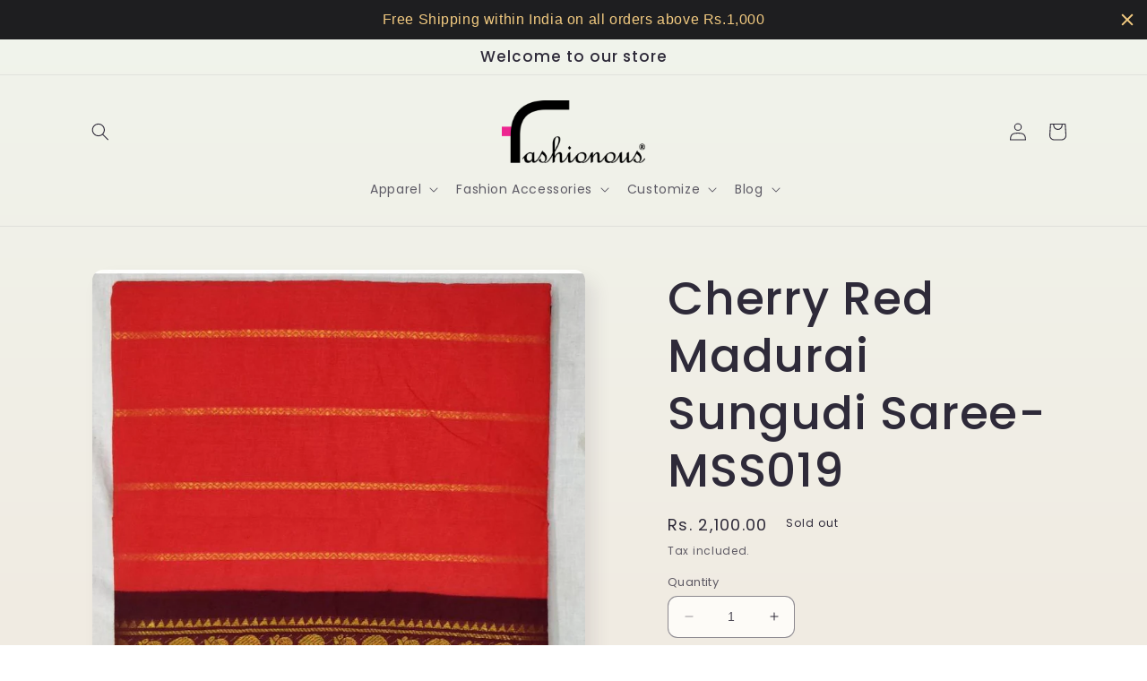

--- FILE ---
content_type: text/html; charset=utf-8
request_url: https://fashionous.in/products/madurai-sungudi-saree-mss019
body_size: 31927
content:
<!doctype html>
<html class="no-js" lang="en">
  <head>


<!-- "snippets/limespot.liquid" was not rendered, the associated app was uninstalled -->
  


<script type="text/javascript">
var a = window.performance && window.performance.mark;
if (a) {
  window.performance.mark("shopsheriff.amp-snippet.start");
}
var doc = document;
var redirect = "/cart" === window.location.pathname
&& (doc.referrer.includes("ampproject.org") || doc.referrer.includes("/a/s/") )
&& !doc.location.search.includes("utm");

if(redirect) {
  var f = doc.location.search ? "&" : "?";
  window.location =
    window.location.origin
  + window.location.pathname
  + f
  + "utm_source=shopsheriff&utm_medium=amp&utm_campaign=shopsheriff&utm_content=add-to-cart";
}
if (a) {
  window.performance.mark("shopsheriff.amp-snippet.end");
}
      </script>


    <meta charset="utf-8">
    <meta http-equiv="X-UA-Compatible" content="IE=edge">
    <meta name="viewport" content="width=device-width,initial-scale=1">
    <meta name="theme-color" content="">
    <link rel="canonical" href="https://fashionous.in/products/madurai-sungudi-saree-mss019">
    <link rel="preconnect" href="https://cdn.shopify.com" crossorigin><link rel="preconnect" href="https://fonts.shopifycdn.com" crossorigin><title>
      Cherry Red Madurai Sungudi Saree-MSS019
 &ndash; Fashionous</title>

    
      <meta name="description" content="Red &amp; maroon combo saree Fabric : Madurai SungudiType : Madurai Sungudi SareeBlouse : Same Running Blouse.Length : 5.50mtsWeight : 400gms Finishing : Soft F...">
    

    

<meta property="og:site_name" content="Fashionous">
<meta property="og:url" content="https://fashionous.in/products/madurai-sungudi-saree-mss019">
<meta property="og:title" content="Cherry Red Madurai Sungudi Saree-MSS019">
<meta property="og:type" content="product">
<meta property="og:description" content="Red &amp; maroon combo saree Fabric : Madurai SungudiType : Madurai Sungudi SareeBlouse : Same Running Blouse.Length : 5.50mtsWeight : 400gms Finishing : Soft F..."><meta property="og:image" content="http://fashionous.in/cdn/shop/products/Madurai_Sungudi_Saree-MSS019-1.jpg?v=1571439278">
  <meta property="og:image:secure_url" content="https://fashionous.in/cdn/shop/products/Madurai_Sungudi_Saree-MSS019-1.jpg?v=1571439278">
  <meta property="og:image:width" content="800">
  <meta property="og:image:height" content="800"><meta property="og:price:amount" content="2,100.00">
  <meta property="og:price:currency" content="INR"><meta name="twitter:card" content="summary_large_image">
<meta name="twitter:title" content="Cherry Red Madurai Sungudi Saree-MSS019">
<meta name="twitter:description" content="Red &amp; maroon combo saree Fabric : Madurai SungudiType : Madurai Sungudi SareeBlouse : Same Running Blouse.Length : 5.50mtsWeight : 400gms Finishing : Soft F...">


    <script src="//fashionous.in/cdn/shop/t/19/assets/constants.js?v=165488195745554878101676270277" defer="defer"></script>
    <script src="//fashionous.in/cdn/shop/t/19/assets/pubsub.js?v=2921868252632587581676270280" defer="defer"></script>
    <script src="//fashionous.in/cdn/shop/t/19/assets/global.js?v=85297797553816670871676270278" defer="defer"></script>
    <script>window.performance && window.performance.mark && window.performance.mark('shopify.content_for_header.start');</script><meta name="google-site-verification" content="h6QUnF-fiBP7BcfgocoREhZOP-4Bbnl79n9ISsfQXVY">
<meta name="google-site-verification" content="SsW6SDq_pDXosMjW1SIb9rrGyubn5pZhOs_7xRxJGtU">
<meta id="shopify-digital-wallet" name="shopify-digital-wallet" content="/10045250/digital_wallets/dialog">
<link rel="alternate" type="application/json+oembed" href="https://fashionous.in/products/madurai-sungudi-saree-mss019.oembed">
<script async="async" src="/checkouts/internal/preloads.js?locale=en-IN"></script>
<script id="shopify-features" type="application/json">{"accessToken":"28cec5849b10fff9d3a64d8342428fc8","betas":["rich-media-storefront-analytics"],"domain":"fashionous.in","predictiveSearch":true,"shopId":10045250,"locale":"en"}</script>
<script>var Shopify = Shopify || {};
Shopify.shop = "fashionshub.myshopify.com";
Shopify.locale = "en";
Shopify.currency = {"active":"INR","rate":"1.0"};
Shopify.country = "IN";
Shopify.theme = {"name":"Sense","id":122481541186,"schema_name":"Sense","schema_version":"8.0.0","theme_store_id":1356,"role":"main"};
Shopify.theme.handle = "null";
Shopify.theme.style = {"id":null,"handle":null};
Shopify.cdnHost = "fashionous.in/cdn";
Shopify.routes = Shopify.routes || {};
Shopify.routes.root = "/";</script>
<script type="module">!function(o){(o.Shopify=o.Shopify||{}).modules=!0}(window);</script>
<script>!function(o){function n(){var o=[];function n(){o.push(Array.prototype.slice.apply(arguments))}return n.q=o,n}var t=o.Shopify=o.Shopify||{};t.loadFeatures=n(),t.autoloadFeatures=n()}(window);</script>
<script id="shop-js-analytics" type="application/json">{"pageType":"product"}</script>
<script defer="defer" async type="module" src="//fashionous.in/cdn/shopifycloud/shop-js/modules/v2/client.init-shop-cart-sync_C5BV16lS.en.esm.js"></script>
<script defer="defer" async type="module" src="//fashionous.in/cdn/shopifycloud/shop-js/modules/v2/chunk.common_CygWptCX.esm.js"></script>
<script type="module">
  await import("//fashionous.in/cdn/shopifycloud/shop-js/modules/v2/client.init-shop-cart-sync_C5BV16lS.en.esm.js");
await import("//fashionous.in/cdn/shopifycloud/shop-js/modules/v2/chunk.common_CygWptCX.esm.js");

  window.Shopify.SignInWithShop?.initShopCartSync?.({"fedCMEnabled":true,"windoidEnabled":true});

</script>
<script>(function() {
  var isLoaded = false;
  function asyncLoad() {
    if (isLoaded) return;
    isLoaded = true;
    var urls = ["\/\/www.powr.io\/powr.js?powr-token=fashionshub.myshopify.com\u0026external-type=shopify\u0026shop=fashionshub.myshopify.com","\/\/www.powr.io\/powr.js?powr-token=fashionshub.myshopify.com\u0026external-type=shopify\u0026shop=fashionshub.myshopify.com","\/\/static.zotabox.com\/8\/9\/893ebef5514144149bea3cd15dcef83f\/widgets.js?shop=fashionshub.myshopify.com","\/\/d1liekpayvooaz.cloudfront.net\/apps\/customizery\/customizery.js?shop=fashionshub.myshopify.com","\/\/static.zotabox.com\/8\/9\/893ebef5514144149bea3cd15dcef83f\/widgets.js?shop=fashionshub.myshopify.com","https:\/\/fastcheckout.sweetecom.com\/static\/js\/loader.js?shop=fashionshub.myshopify.com","https:\/\/embed.tawk.to\/widget-script\/5721a7ae54aedb7c3f237426\/default.js?shop=fashionshub.myshopify.com","https:\/\/fashionous.in\/apps\/buckscc\/sdk.min.js?shop=fashionshub.myshopify.com","https:\/\/media.getmason.io\/api\/modemagic\/loader600f1ef197241dd8853ad2a095acdf97.js?shop=fashionshub.myshopify.com","https:\/\/js.smile.io\/v1\/smile-shopify.js?shop=fashionshub.myshopify.com","https:\/\/cdn.hextom.com\/js\/quickannouncementbar.js?shop=fashionshub.myshopify.com","https:\/\/shy.elfsight.com\/p\/platform.js?shop=fashionshub.myshopify.com"];
    for (var i = 0; i < urls.length; i++) {
      var s = document.createElement('script');
      s.type = 'text/javascript';
      s.async = true;
      s.src = urls[i];
      var x = document.getElementsByTagName('script')[0];
      x.parentNode.insertBefore(s, x);
    }
  };
  if(window.attachEvent) {
    window.attachEvent('onload', asyncLoad);
  } else {
    window.addEventListener('load', asyncLoad, false);
  }
})();</script>
<script id="__st">var __st={"a":10045250,"offset":19800,"reqid":"c4f7ab11-ed83-4677-9d84-8485e9c00964-1768809512","pageurl":"fashionous.in\/products\/madurai-sungudi-saree-mss019","u":"a184d5f4d4bd","p":"product","rtyp":"product","rid":1476462051394};</script>
<script>window.ShopifyPaypalV4VisibilityTracking = true;</script>
<script id="captcha-bootstrap">!function(){'use strict';const t='contact',e='account',n='new_comment',o=[[t,t],['blogs',n],['comments',n],[t,'customer']],c=[[e,'customer_login'],[e,'guest_login'],[e,'recover_customer_password'],[e,'create_customer']],r=t=>t.map((([t,e])=>`form[action*='/${t}']:not([data-nocaptcha='true']) input[name='form_type'][value='${e}']`)).join(','),a=t=>()=>t?[...document.querySelectorAll(t)].map((t=>t.form)):[];function s(){const t=[...o],e=r(t);return a(e)}const i='password',u='form_key',d=['recaptcha-v3-token','g-recaptcha-response','h-captcha-response',i],f=()=>{try{return window.sessionStorage}catch{return}},m='__shopify_v',_=t=>t.elements[u];function p(t,e,n=!1){try{const o=window.sessionStorage,c=JSON.parse(o.getItem(e)),{data:r}=function(t){const{data:e,action:n}=t;return t[m]||n?{data:e,action:n}:{data:t,action:n}}(c);for(const[e,n]of Object.entries(r))t.elements[e]&&(t.elements[e].value=n);n&&o.removeItem(e)}catch(o){console.error('form repopulation failed',{error:o})}}const l='form_type',E='cptcha';function T(t){t.dataset[E]=!0}const w=window,h=w.document,L='Shopify',v='ce_forms',y='captcha';let A=!1;((t,e)=>{const n=(g='f06e6c50-85a8-45c8-87d0-21a2b65856fe',I='https://cdn.shopify.com/shopifycloud/storefront-forms-hcaptcha/ce_storefront_forms_captcha_hcaptcha.v1.5.2.iife.js',D={infoText:'Protected by hCaptcha',privacyText:'Privacy',termsText:'Terms'},(t,e,n)=>{const o=w[L][v],c=o.bindForm;if(c)return c(t,g,e,D).then(n);var r;o.q.push([[t,g,e,D],n]),r=I,A||(h.body.append(Object.assign(h.createElement('script'),{id:'captcha-provider',async:!0,src:r})),A=!0)});var g,I,D;w[L]=w[L]||{},w[L][v]=w[L][v]||{},w[L][v].q=[],w[L][y]=w[L][y]||{},w[L][y].protect=function(t,e){n(t,void 0,e),T(t)},Object.freeze(w[L][y]),function(t,e,n,w,h,L){const[v,y,A,g]=function(t,e,n){const i=e?o:[],u=t?c:[],d=[...i,...u],f=r(d),m=r(i),_=r(d.filter((([t,e])=>n.includes(e))));return[a(f),a(m),a(_),s()]}(w,h,L),I=t=>{const e=t.target;return e instanceof HTMLFormElement?e:e&&e.form},D=t=>v().includes(t);t.addEventListener('submit',(t=>{const e=I(t);if(!e)return;const n=D(e)&&!e.dataset.hcaptchaBound&&!e.dataset.recaptchaBound,o=_(e),c=g().includes(e)&&(!o||!o.value);(n||c)&&t.preventDefault(),c&&!n&&(function(t){try{if(!f())return;!function(t){const e=f();if(!e)return;const n=_(t);if(!n)return;const o=n.value;o&&e.removeItem(o)}(t);const e=Array.from(Array(32),(()=>Math.random().toString(36)[2])).join('');!function(t,e){_(t)||t.append(Object.assign(document.createElement('input'),{type:'hidden',name:u})),t.elements[u].value=e}(t,e),function(t,e){const n=f();if(!n)return;const o=[...t.querySelectorAll(`input[type='${i}']`)].map((({name:t})=>t)),c=[...d,...o],r={};for(const[a,s]of new FormData(t).entries())c.includes(a)||(r[a]=s);n.setItem(e,JSON.stringify({[m]:1,action:t.action,data:r}))}(t,e)}catch(e){console.error('failed to persist form',e)}}(e),e.submit())}));const S=(t,e)=>{t&&!t.dataset[E]&&(n(t,e.some((e=>e===t))),T(t))};for(const o of['focusin','change'])t.addEventListener(o,(t=>{const e=I(t);D(e)&&S(e,y())}));const B=e.get('form_key'),M=e.get(l),P=B&&M;t.addEventListener('DOMContentLoaded',(()=>{const t=y();if(P)for(const e of t)e.elements[l].value===M&&p(e,B);[...new Set([...A(),...v().filter((t=>'true'===t.dataset.shopifyCaptcha))])].forEach((e=>S(e,t)))}))}(h,new URLSearchParams(w.location.search),n,t,e,['guest_login'])})(!0,!0)}();</script>
<script integrity="sha256-4kQ18oKyAcykRKYeNunJcIwy7WH5gtpwJnB7kiuLZ1E=" data-source-attribution="shopify.loadfeatures" defer="defer" src="//fashionous.in/cdn/shopifycloud/storefront/assets/storefront/load_feature-a0a9edcb.js" crossorigin="anonymous"></script>
<script data-source-attribution="shopify.dynamic_checkout.dynamic.init">var Shopify=Shopify||{};Shopify.PaymentButton=Shopify.PaymentButton||{isStorefrontPortableWallets:!0,init:function(){window.Shopify.PaymentButton.init=function(){};var t=document.createElement("script");t.src="https://fashionous.in/cdn/shopifycloud/portable-wallets/latest/portable-wallets.en.js",t.type="module",document.head.appendChild(t)}};
</script>
<script data-source-attribution="shopify.dynamic_checkout.buyer_consent">
  function portableWalletsHideBuyerConsent(e){var t=document.getElementById("shopify-buyer-consent"),n=document.getElementById("shopify-subscription-policy-button");t&&n&&(t.classList.add("hidden"),t.setAttribute("aria-hidden","true"),n.removeEventListener("click",e))}function portableWalletsShowBuyerConsent(e){var t=document.getElementById("shopify-buyer-consent"),n=document.getElementById("shopify-subscription-policy-button");t&&n&&(t.classList.remove("hidden"),t.removeAttribute("aria-hidden"),n.addEventListener("click",e))}window.Shopify?.PaymentButton&&(window.Shopify.PaymentButton.hideBuyerConsent=portableWalletsHideBuyerConsent,window.Shopify.PaymentButton.showBuyerConsent=portableWalletsShowBuyerConsent);
</script>
<script>
  function portableWalletsCleanup(e){e&&e.src&&console.error("Failed to load portable wallets script "+e.src);var t=document.querySelectorAll("shopify-accelerated-checkout .shopify-payment-button__skeleton, shopify-accelerated-checkout-cart .wallet-cart-button__skeleton"),e=document.getElementById("shopify-buyer-consent");for(let e=0;e<t.length;e++)t[e].remove();e&&e.remove()}function portableWalletsNotLoadedAsModule(e){e instanceof ErrorEvent&&"string"==typeof e.message&&e.message.includes("import.meta")&&"string"==typeof e.filename&&e.filename.includes("portable-wallets")&&(window.removeEventListener("error",portableWalletsNotLoadedAsModule),window.Shopify.PaymentButton.failedToLoad=e,"loading"===document.readyState?document.addEventListener("DOMContentLoaded",window.Shopify.PaymentButton.init):window.Shopify.PaymentButton.init())}window.addEventListener("error",portableWalletsNotLoadedAsModule);
</script>

<script type="module" src="https://fashionous.in/cdn/shopifycloud/portable-wallets/latest/portable-wallets.en.js" onError="portableWalletsCleanup(this)" crossorigin="anonymous"></script>
<script nomodule>
  document.addEventListener("DOMContentLoaded", portableWalletsCleanup);
</script>

<script id='scb4127' type='text/javascript' async='' src='https://fashionous.in/cdn/shopifycloud/privacy-banner/storefront-banner.js'></script><link id="shopify-accelerated-checkout-styles" rel="stylesheet" media="screen" href="https://fashionous.in/cdn/shopifycloud/portable-wallets/latest/accelerated-checkout-backwards-compat.css" crossorigin="anonymous">
<style id="shopify-accelerated-checkout-cart">
        #shopify-buyer-consent {
  margin-top: 1em;
  display: inline-block;
  width: 100%;
}

#shopify-buyer-consent.hidden {
  display: none;
}

#shopify-subscription-policy-button {
  background: none;
  border: none;
  padding: 0;
  text-decoration: underline;
  font-size: inherit;
  cursor: pointer;
}

#shopify-subscription-policy-button::before {
  box-shadow: none;
}

      </style>
<script id="sections-script" data-sections="header,footer" defer="defer" src="//fashionous.in/cdn/shop/t/19/compiled_assets/scripts.js?v=1502"></script>
<script>window.performance && window.performance.mark && window.performance.mark('shopify.content_for_header.end');</script>


    <style data-shopify>
      @font-face {
  font-family: Poppins;
  font-weight: 400;
  font-style: normal;
  font-display: swap;
  src: url("//fashionous.in/cdn/fonts/poppins/poppins_n4.0ba78fa5af9b0e1a374041b3ceaadf0a43b41362.woff2") format("woff2"),
       url("//fashionous.in/cdn/fonts/poppins/poppins_n4.214741a72ff2596839fc9760ee7a770386cf16ca.woff") format("woff");
}

      @font-face {
  font-family: Poppins;
  font-weight: 700;
  font-style: normal;
  font-display: swap;
  src: url("//fashionous.in/cdn/fonts/poppins/poppins_n7.56758dcf284489feb014a026f3727f2f20a54626.woff2") format("woff2"),
       url("//fashionous.in/cdn/fonts/poppins/poppins_n7.f34f55d9b3d3205d2cd6f64955ff4b36f0cfd8da.woff") format("woff");
}

      @font-face {
  font-family: Poppins;
  font-weight: 400;
  font-style: italic;
  font-display: swap;
  src: url("//fashionous.in/cdn/fonts/poppins/poppins_i4.846ad1e22474f856bd6b81ba4585a60799a9f5d2.woff2") format("woff2"),
       url("//fashionous.in/cdn/fonts/poppins/poppins_i4.56b43284e8b52fc64c1fd271f289a39e8477e9ec.woff") format("woff");
}

      @font-face {
  font-family: Poppins;
  font-weight: 700;
  font-style: italic;
  font-display: swap;
  src: url("//fashionous.in/cdn/fonts/poppins/poppins_i7.42fd71da11e9d101e1e6c7932199f925f9eea42d.woff2") format("woff2"),
       url("//fashionous.in/cdn/fonts/poppins/poppins_i7.ec8499dbd7616004e21155106d13837fff4cf556.woff") format("woff");
}

      @font-face {
  font-family: Poppins;
  font-weight: 500;
  font-style: normal;
  font-display: swap;
  src: url("//fashionous.in/cdn/fonts/poppins/poppins_n5.ad5b4b72b59a00358afc706450c864c3c8323842.woff2") format("woff2"),
       url("//fashionous.in/cdn/fonts/poppins/poppins_n5.33757fdf985af2d24b32fcd84c9a09224d4b2c39.woff") format("woff");
}


      :root {
        --font-body-family: Poppins, sans-serif;
        --font-body-style: normal;
        --font-body-weight: 400;
        --font-body-weight-bold: 700;

        --font-heading-family: Poppins, sans-serif;
        --font-heading-style: normal;
        --font-heading-weight: 500;

        --font-body-scale: 1.0;
        --font-heading-scale: 1.3;

        --color-base-text: 46, 42, 57;
        --color-shadow: 46, 42, 57;
        --color-base-background-1: 253, 251, 247;
        --color-base-background-2: 237, 255, 167;
        --color-base-solid-button-labels: 253, 251, 247;
        --color-base-outline-button-labels: 46, 42, 57;
        --color-base-accent-1: 155, 4, 111;
        --color-base-accent-2: 94, 54, 83;
        --payment-terms-background-color: #FDFBF7;

        --gradient-base-background-1: linear-gradient(180deg, rgba(240, 244, 236, 1), rgba(241, 235, 226, 1) 100%);
        --gradient-base-background-2: radial-gradient(rgba(255, 229, 229, 1), rgba(255, 224, 218, 1) 25%, rgba(215, 255, 137, 1) 100%);
        --gradient-base-accent-1: #9B046F;
        --gradient-base-accent-2: linear-gradient(320deg, rgba(134, 16, 106, 1), rgba(94, 54, 83, 1) 100%);

        --media-padding: px;
        --media-border-opacity: 0.1;
        --media-border-width: 0px;
        --media-radius: 12px;
        --media-shadow-opacity: 0.1;
        --media-shadow-horizontal-offset: 10px;
        --media-shadow-vertical-offset: 12px;
        --media-shadow-blur-radius: 20px;
        --media-shadow-visible: 1;

        --page-width: 120rem;
        --page-width-margin: 0rem;

        --product-card-image-padding: 0.0rem;
        --product-card-corner-radius: 1.2rem;
        --product-card-text-alignment: center;
        --product-card-border-width: 0.0rem;
        --product-card-border-opacity: 0.1;
        --product-card-shadow-opacity: 0.05;
        --product-card-shadow-visible: 1;
        --product-card-shadow-horizontal-offset: 1.0rem;
        --product-card-shadow-vertical-offset: 1.0rem;
        --product-card-shadow-blur-radius: 3.5rem;

        --collection-card-image-padding: 0.0rem;
        --collection-card-corner-radius: 1.2rem;
        --collection-card-text-alignment: center;
        --collection-card-border-width: 0.0rem;
        --collection-card-border-opacity: 0.1;
        --collection-card-shadow-opacity: 0.05;
        --collection-card-shadow-visible: 1;
        --collection-card-shadow-horizontal-offset: 1.0rem;
        --collection-card-shadow-vertical-offset: 1.0rem;
        --collection-card-shadow-blur-radius: 3.5rem;

        --blog-card-image-padding: 0.0rem;
        --blog-card-corner-radius: 1.2rem;
        --blog-card-text-alignment: center;
        --blog-card-border-width: 0.0rem;
        --blog-card-border-opacity: 0.1;
        --blog-card-shadow-opacity: 0.05;
        --blog-card-shadow-visible: 1;
        --blog-card-shadow-horizontal-offset: 1.0rem;
        --blog-card-shadow-vertical-offset: 1.0rem;
        --blog-card-shadow-blur-radius: 3.5rem;

        --badge-corner-radius: 2.0rem;

        --popup-border-width: 1px;
        --popup-border-opacity: 0.1;
        --popup-corner-radius: 22px;
        --popup-shadow-opacity: 0.1;
        --popup-shadow-horizontal-offset: 10px;
        --popup-shadow-vertical-offset: 12px;
        --popup-shadow-blur-radius: 20px;

        --drawer-border-width: 1px;
        --drawer-border-opacity: 0.1;
        --drawer-shadow-opacity: 0.0;
        --drawer-shadow-horizontal-offset: 0px;
        --drawer-shadow-vertical-offset: 4px;
        --drawer-shadow-blur-radius: 5px;

        --spacing-sections-desktop: 36px;
        --spacing-sections-mobile: 25px;

        --grid-desktop-vertical-spacing: 40px;
        --grid-desktop-horizontal-spacing: 40px;
        --grid-mobile-vertical-spacing: 20px;
        --grid-mobile-horizontal-spacing: 20px;

        --text-boxes-border-opacity: 0.1;
        --text-boxes-border-width: 0px;
        --text-boxes-radius: 24px;
        --text-boxes-shadow-opacity: 0.0;
        --text-boxes-shadow-visible: 0;
        --text-boxes-shadow-horizontal-offset: 10px;
        --text-boxes-shadow-vertical-offset: 12px;
        --text-boxes-shadow-blur-radius: 20px;

        --buttons-radius: 10px;
        --buttons-radius-outset: 11px;
        --buttons-border-width: 1px;
        --buttons-border-opacity: 0.55;
        --buttons-shadow-opacity: 0.0;
        --buttons-shadow-visible: 0;
        --buttons-shadow-horizontal-offset: 0px;
        --buttons-shadow-vertical-offset: 4px;
        --buttons-shadow-blur-radius: 5px;
        --buttons-border-offset: 0.3px;

        --inputs-radius: 10px;
        --inputs-border-width: 1px;
        --inputs-border-opacity: 0.55;
        --inputs-shadow-opacity: 0.0;
        --inputs-shadow-horizontal-offset: 0px;
        --inputs-margin-offset: 0px;
        --inputs-shadow-vertical-offset: 4px;
        --inputs-shadow-blur-radius: 5px;
        --inputs-radius-outset: 11px;

        --variant-pills-radius: 10px;
        --variant-pills-border-width: 0px;
        --variant-pills-border-opacity: 0.1;
        --variant-pills-shadow-opacity: 0.0;
        --variant-pills-shadow-horizontal-offset: 0px;
        --variant-pills-shadow-vertical-offset: 4px;
        --variant-pills-shadow-blur-radius: 5px;
      }

      *,
      *::before,
      *::after {
        box-sizing: inherit;
      }

      html {
        box-sizing: border-box;
        font-size: calc(var(--font-body-scale) * 62.5%);
        height: 100%;
      }

      body {
        display: grid;
        grid-template-rows: auto auto 1fr auto;
        grid-template-columns: 100%;
        min-height: 100%;
        margin: 0;
        font-size: 1.5rem;
        letter-spacing: 0.06rem;
        line-height: calc(1 + 0.8 / var(--font-body-scale));
        font-family: var(--font-body-family);
        font-style: var(--font-body-style);
        font-weight: var(--font-body-weight);
      }

      @media screen and (min-width: 750px) {
        body {
          font-size: 1.6rem;
        }
      }
    </style>

    <link href="//fashionous.in/cdn/shop/t/19/assets/base.css?v=831047894957930821676270280" rel="stylesheet" type="text/css" media="all" />
<link rel="preload" as="font" href="//fashionous.in/cdn/fonts/poppins/poppins_n4.0ba78fa5af9b0e1a374041b3ceaadf0a43b41362.woff2" type="font/woff2" crossorigin><link rel="preload" as="font" href="//fashionous.in/cdn/fonts/poppins/poppins_n5.ad5b4b72b59a00358afc706450c864c3c8323842.woff2" type="font/woff2" crossorigin><link rel="stylesheet" href="//fashionous.in/cdn/shop/t/19/assets/component-predictive-search.css?v=85913294783299393391676270278" media="print" onload="this.media='all'"><script>document.documentElement.className = document.documentElement.className.replace('no-js', 'js');
    if (Shopify.designMode) {
      document.documentElement.classList.add('shopify-design-mode');
    }
    </script>
  
  <!-- "snippets/shogun-head.liquid" was not rendered, the associated app was uninstalled -->
<script src="https://cdn.shopify.com/extensions/019bc667-2093-7c4d-822b-2d871d90e9e3/tipo-appointment-booking-156/assets/tipo.booking.index.min.js" type="text/javascript" defer="defer"></script>
<link href="https://monorail-edge.shopifysvc.com" rel="dns-prefetch">
<script>(function(){if ("sendBeacon" in navigator && "performance" in window) {try {var session_token_from_headers = performance.getEntriesByType('navigation')[0].serverTiming.find(x => x.name == '_s').description;} catch {var session_token_from_headers = undefined;}var session_cookie_matches = document.cookie.match(/_shopify_s=([^;]*)/);var session_token_from_cookie = session_cookie_matches && session_cookie_matches.length === 2 ? session_cookie_matches[1] : "";var session_token = session_token_from_headers || session_token_from_cookie || "";function handle_abandonment_event(e) {var entries = performance.getEntries().filter(function(entry) {return /monorail-edge.shopifysvc.com/.test(entry.name);});if (!window.abandonment_tracked && entries.length === 0) {window.abandonment_tracked = true;var currentMs = Date.now();var navigation_start = performance.timing.navigationStart;var payload = {shop_id: 10045250,url: window.location.href,navigation_start,duration: currentMs - navigation_start,session_token,page_type: "product"};window.navigator.sendBeacon("https://monorail-edge.shopifysvc.com/v1/produce", JSON.stringify({schema_id: "online_store_buyer_site_abandonment/1.1",payload: payload,metadata: {event_created_at_ms: currentMs,event_sent_at_ms: currentMs}}));}}window.addEventListener('pagehide', handle_abandonment_event);}}());</script>
<script id="web-pixels-manager-setup">(function e(e,d,r,n,o){if(void 0===o&&(o={}),!Boolean(null===(a=null===(i=window.Shopify)||void 0===i?void 0:i.analytics)||void 0===a?void 0:a.replayQueue)){var i,a;window.Shopify=window.Shopify||{};var t=window.Shopify;t.analytics=t.analytics||{};var s=t.analytics;s.replayQueue=[],s.publish=function(e,d,r){return s.replayQueue.push([e,d,r]),!0};try{self.performance.mark("wpm:start")}catch(e){}var l=function(){var e={modern:/Edge?\/(1{2}[4-9]|1[2-9]\d|[2-9]\d{2}|\d{4,})\.\d+(\.\d+|)|Firefox\/(1{2}[4-9]|1[2-9]\d|[2-9]\d{2}|\d{4,})\.\d+(\.\d+|)|Chrom(ium|e)\/(9{2}|\d{3,})\.\d+(\.\d+|)|(Maci|X1{2}).+ Version\/(15\.\d+|(1[6-9]|[2-9]\d|\d{3,})\.\d+)([,.]\d+|)( \(\w+\)|)( Mobile\/\w+|) Safari\/|Chrome.+OPR\/(9{2}|\d{3,})\.\d+\.\d+|(CPU[ +]OS|iPhone[ +]OS|CPU[ +]iPhone|CPU IPhone OS|CPU iPad OS)[ +]+(15[._]\d+|(1[6-9]|[2-9]\d|\d{3,})[._]\d+)([._]\d+|)|Android:?[ /-](13[3-9]|1[4-9]\d|[2-9]\d{2}|\d{4,})(\.\d+|)(\.\d+|)|Android.+Firefox\/(13[5-9]|1[4-9]\d|[2-9]\d{2}|\d{4,})\.\d+(\.\d+|)|Android.+Chrom(ium|e)\/(13[3-9]|1[4-9]\d|[2-9]\d{2}|\d{4,})\.\d+(\.\d+|)|SamsungBrowser\/([2-9]\d|\d{3,})\.\d+/,legacy:/Edge?\/(1[6-9]|[2-9]\d|\d{3,})\.\d+(\.\d+|)|Firefox\/(5[4-9]|[6-9]\d|\d{3,})\.\d+(\.\d+|)|Chrom(ium|e)\/(5[1-9]|[6-9]\d|\d{3,})\.\d+(\.\d+|)([\d.]+$|.*Safari\/(?![\d.]+ Edge\/[\d.]+$))|(Maci|X1{2}).+ Version\/(10\.\d+|(1[1-9]|[2-9]\d|\d{3,})\.\d+)([,.]\d+|)( \(\w+\)|)( Mobile\/\w+|) Safari\/|Chrome.+OPR\/(3[89]|[4-9]\d|\d{3,})\.\d+\.\d+|(CPU[ +]OS|iPhone[ +]OS|CPU[ +]iPhone|CPU IPhone OS|CPU iPad OS)[ +]+(10[._]\d+|(1[1-9]|[2-9]\d|\d{3,})[._]\d+)([._]\d+|)|Android:?[ /-](13[3-9]|1[4-9]\d|[2-9]\d{2}|\d{4,})(\.\d+|)(\.\d+|)|Mobile Safari.+OPR\/([89]\d|\d{3,})\.\d+\.\d+|Android.+Firefox\/(13[5-9]|1[4-9]\d|[2-9]\d{2}|\d{4,})\.\d+(\.\d+|)|Android.+Chrom(ium|e)\/(13[3-9]|1[4-9]\d|[2-9]\d{2}|\d{4,})\.\d+(\.\d+|)|Android.+(UC? ?Browser|UCWEB|U3)[ /]?(15\.([5-9]|\d{2,})|(1[6-9]|[2-9]\d|\d{3,})\.\d+)\.\d+|SamsungBrowser\/(5\.\d+|([6-9]|\d{2,})\.\d+)|Android.+MQ{2}Browser\/(14(\.(9|\d{2,})|)|(1[5-9]|[2-9]\d|\d{3,})(\.\d+|))(\.\d+|)|K[Aa][Ii]OS\/(3\.\d+|([4-9]|\d{2,})\.\d+)(\.\d+|)/},d=e.modern,r=e.legacy,n=navigator.userAgent;return n.match(d)?"modern":n.match(r)?"legacy":"unknown"}(),u="modern"===l?"modern":"legacy",c=(null!=n?n:{modern:"",legacy:""})[u],f=function(e){return[e.baseUrl,"/wpm","/b",e.hashVersion,"modern"===e.buildTarget?"m":"l",".js"].join("")}({baseUrl:d,hashVersion:r,buildTarget:u}),m=function(e){var d=e.version,r=e.bundleTarget,n=e.surface,o=e.pageUrl,i=e.monorailEndpoint;return{emit:function(e){var a=e.status,t=e.errorMsg,s=(new Date).getTime(),l=JSON.stringify({metadata:{event_sent_at_ms:s},events:[{schema_id:"web_pixels_manager_load/3.1",payload:{version:d,bundle_target:r,page_url:o,status:a,surface:n,error_msg:t},metadata:{event_created_at_ms:s}}]});if(!i)return console&&console.warn&&console.warn("[Web Pixels Manager] No Monorail endpoint provided, skipping logging."),!1;try{return self.navigator.sendBeacon.bind(self.navigator)(i,l)}catch(e){}var u=new XMLHttpRequest;try{return u.open("POST",i,!0),u.setRequestHeader("Content-Type","text/plain"),u.send(l),!0}catch(e){return console&&console.warn&&console.warn("[Web Pixels Manager] Got an unhandled error while logging to Monorail."),!1}}}}({version:r,bundleTarget:l,surface:e.surface,pageUrl:self.location.href,monorailEndpoint:e.monorailEndpoint});try{o.browserTarget=l,function(e){var d=e.src,r=e.async,n=void 0===r||r,o=e.onload,i=e.onerror,a=e.sri,t=e.scriptDataAttributes,s=void 0===t?{}:t,l=document.createElement("script"),u=document.querySelector("head"),c=document.querySelector("body");if(l.async=n,l.src=d,a&&(l.integrity=a,l.crossOrigin="anonymous"),s)for(var f in s)if(Object.prototype.hasOwnProperty.call(s,f))try{l.dataset[f]=s[f]}catch(e){}if(o&&l.addEventListener("load",o),i&&l.addEventListener("error",i),u)u.appendChild(l);else{if(!c)throw new Error("Did not find a head or body element to append the script");c.appendChild(l)}}({src:f,async:!0,onload:function(){if(!function(){var e,d;return Boolean(null===(d=null===(e=window.Shopify)||void 0===e?void 0:e.analytics)||void 0===d?void 0:d.initialized)}()){var d=window.webPixelsManager.init(e)||void 0;if(d){var r=window.Shopify.analytics;r.replayQueue.forEach((function(e){var r=e[0],n=e[1],o=e[2];d.publishCustomEvent(r,n,o)})),r.replayQueue=[],r.publish=d.publishCustomEvent,r.visitor=d.visitor,r.initialized=!0}}},onerror:function(){return m.emit({status:"failed",errorMsg:"".concat(f," has failed to load")})},sri:function(e){var d=/^sha384-[A-Za-z0-9+/=]+$/;return"string"==typeof e&&d.test(e)}(c)?c:"",scriptDataAttributes:o}),m.emit({status:"loading"})}catch(e){m.emit({status:"failed",errorMsg:(null==e?void 0:e.message)||"Unknown error"})}}})({shopId: 10045250,storefrontBaseUrl: "https://fashionous.in",extensionsBaseUrl: "https://extensions.shopifycdn.com/cdn/shopifycloud/web-pixels-manager",monorailEndpoint: "https://monorail-edge.shopifysvc.com/unstable/produce_batch",surface: "storefront-renderer",enabledBetaFlags: ["2dca8a86"],webPixelsConfigList: [{"id":"461701186","configuration":"{\"config\":\"{\\\"pixel_id\\\":\\\"GT-PJSZH34\\\",\\\"target_country\\\":\\\"IN\\\",\\\"gtag_events\\\":[{\\\"type\\\":\\\"purchase\\\",\\\"action_label\\\":\\\"MC-503NMZSSX8\\\"},{\\\"type\\\":\\\"page_view\\\",\\\"action_label\\\":\\\"MC-503NMZSSX8\\\"},{\\\"type\\\":\\\"view_item\\\",\\\"action_label\\\":\\\"MC-503NMZSSX8\\\"}],\\\"enable_monitoring_mode\\\":false}\"}","eventPayloadVersion":"v1","runtimeContext":"OPEN","scriptVersion":"b2a88bafab3e21179ed38636efcd8a93","type":"APP","apiClientId":1780363,"privacyPurposes":[],"dataSharingAdjustments":{"protectedCustomerApprovalScopes":["read_customer_address","read_customer_email","read_customer_name","read_customer_personal_data","read_customer_phone"]}},{"id":"197918786","configuration":"{\"pixel_id\":\"272385966443999\",\"pixel_type\":\"facebook_pixel\"}","eventPayloadVersion":"v1","runtimeContext":"OPEN","scriptVersion":"ca16bc87fe92b6042fbaa3acc2fbdaa6","type":"APP","apiClientId":2329312,"privacyPurposes":["ANALYTICS","MARKETING","SALE_OF_DATA"],"dataSharingAdjustments":{"protectedCustomerApprovalScopes":["read_customer_address","read_customer_email","read_customer_name","read_customer_personal_data","read_customer_phone"]}},{"id":"101253186","eventPayloadVersion":"v1","runtimeContext":"LAX","scriptVersion":"1","type":"CUSTOM","privacyPurposes":["ANALYTICS"],"name":"Google Analytics tag (migrated)"},{"id":"shopify-app-pixel","configuration":"{}","eventPayloadVersion":"v1","runtimeContext":"STRICT","scriptVersion":"0450","apiClientId":"shopify-pixel","type":"APP","privacyPurposes":["ANALYTICS","MARKETING"]},{"id":"shopify-custom-pixel","eventPayloadVersion":"v1","runtimeContext":"LAX","scriptVersion":"0450","apiClientId":"shopify-pixel","type":"CUSTOM","privacyPurposes":["ANALYTICS","MARKETING"]}],isMerchantRequest: false,initData: {"shop":{"name":"Fashionous","paymentSettings":{"currencyCode":"INR"},"myshopifyDomain":"fashionshub.myshopify.com","countryCode":"IN","storefrontUrl":"https:\/\/fashionous.in"},"customer":null,"cart":null,"checkout":null,"productVariants":[{"price":{"amount":2100.0,"currencyCode":"INR"},"product":{"title":"Cherry Red Madurai Sungudi Saree-MSS019","vendor":"Aishwaryam Textiles","id":"1476462051394","untranslatedTitle":"Cherry Red Madurai Sungudi Saree-MSS019","url":"\/products\/madurai-sungudi-saree-mss019","type":"Madurai Sungudi Saree"},"id":"12826644348994","image":{"src":"\/\/fashionous.in\/cdn\/shop\/products\/Madurai_Sungudi_Saree-MSS019-1.jpg?v=1571439278"},"sku":"Osthe E278","title":"Default Title","untranslatedTitle":"Default Title"}],"purchasingCompany":null},},"https://fashionous.in/cdn","fcfee988w5aeb613cpc8e4bc33m6693e112",{"modern":"","legacy":""},{"shopId":"10045250","storefrontBaseUrl":"https:\/\/fashionous.in","extensionBaseUrl":"https:\/\/extensions.shopifycdn.com\/cdn\/shopifycloud\/web-pixels-manager","surface":"storefront-renderer","enabledBetaFlags":"[\"2dca8a86\"]","isMerchantRequest":"false","hashVersion":"fcfee988w5aeb613cpc8e4bc33m6693e112","publish":"custom","events":"[[\"page_viewed\",{}],[\"product_viewed\",{\"productVariant\":{\"price\":{\"amount\":2100.0,\"currencyCode\":\"INR\"},\"product\":{\"title\":\"Cherry Red Madurai Sungudi Saree-MSS019\",\"vendor\":\"Aishwaryam Textiles\",\"id\":\"1476462051394\",\"untranslatedTitle\":\"Cherry Red Madurai Sungudi Saree-MSS019\",\"url\":\"\/products\/madurai-sungudi-saree-mss019\",\"type\":\"Madurai Sungudi Saree\"},\"id\":\"12826644348994\",\"image\":{\"src\":\"\/\/fashionous.in\/cdn\/shop\/products\/Madurai_Sungudi_Saree-MSS019-1.jpg?v=1571439278\"},\"sku\":\"Osthe E278\",\"title\":\"Default Title\",\"untranslatedTitle\":\"Default Title\"}}]]"});</script><script>
  window.ShopifyAnalytics = window.ShopifyAnalytics || {};
  window.ShopifyAnalytics.meta = window.ShopifyAnalytics.meta || {};
  window.ShopifyAnalytics.meta.currency = 'INR';
  var meta = {"product":{"id":1476462051394,"gid":"gid:\/\/shopify\/Product\/1476462051394","vendor":"Aishwaryam Textiles","type":"Madurai Sungudi Saree","handle":"madurai-sungudi-saree-mss019","variants":[{"id":12826644348994,"price":210000,"name":"Cherry Red Madurai Sungudi Saree-MSS019","public_title":null,"sku":"Osthe E278"}],"remote":false},"page":{"pageType":"product","resourceType":"product","resourceId":1476462051394,"requestId":"c4f7ab11-ed83-4677-9d84-8485e9c00964-1768809512"}};
  for (var attr in meta) {
    window.ShopifyAnalytics.meta[attr] = meta[attr];
  }
</script>
<script class="analytics">
  (function () {
    var customDocumentWrite = function(content) {
      var jquery = null;

      if (window.jQuery) {
        jquery = window.jQuery;
      } else if (window.Checkout && window.Checkout.$) {
        jquery = window.Checkout.$;
      }

      if (jquery) {
        jquery('body').append(content);
      }
    };

    var hasLoggedConversion = function(token) {
      if (token) {
        return document.cookie.indexOf('loggedConversion=' + token) !== -1;
      }
      return false;
    }

    var setCookieIfConversion = function(token) {
      if (token) {
        var twoMonthsFromNow = new Date(Date.now());
        twoMonthsFromNow.setMonth(twoMonthsFromNow.getMonth() + 2);

        document.cookie = 'loggedConversion=' + token + '; expires=' + twoMonthsFromNow;
      }
    }

    var trekkie = window.ShopifyAnalytics.lib = window.trekkie = window.trekkie || [];
    if (trekkie.integrations) {
      return;
    }
    trekkie.methods = [
      'identify',
      'page',
      'ready',
      'track',
      'trackForm',
      'trackLink'
    ];
    trekkie.factory = function(method) {
      return function() {
        var args = Array.prototype.slice.call(arguments);
        args.unshift(method);
        trekkie.push(args);
        return trekkie;
      };
    };
    for (var i = 0; i < trekkie.methods.length; i++) {
      var key = trekkie.methods[i];
      trekkie[key] = trekkie.factory(key);
    }
    trekkie.load = function(config) {
      trekkie.config = config || {};
      trekkie.config.initialDocumentCookie = document.cookie;
      var first = document.getElementsByTagName('script')[0];
      var script = document.createElement('script');
      script.type = 'text/javascript';
      script.onerror = function(e) {
        var scriptFallback = document.createElement('script');
        scriptFallback.type = 'text/javascript';
        scriptFallback.onerror = function(error) {
                var Monorail = {
      produce: function produce(monorailDomain, schemaId, payload) {
        var currentMs = new Date().getTime();
        var event = {
          schema_id: schemaId,
          payload: payload,
          metadata: {
            event_created_at_ms: currentMs,
            event_sent_at_ms: currentMs
          }
        };
        return Monorail.sendRequest("https://" + monorailDomain + "/v1/produce", JSON.stringify(event));
      },
      sendRequest: function sendRequest(endpointUrl, payload) {
        // Try the sendBeacon API
        if (window && window.navigator && typeof window.navigator.sendBeacon === 'function' && typeof window.Blob === 'function' && !Monorail.isIos12()) {
          var blobData = new window.Blob([payload], {
            type: 'text/plain'
          });

          if (window.navigator.sendBeacon(endpointUrl, blobData)) {
            return true;
          } // sendBeacon was not successful

        } // XHR beacon

        var xhr = new XMLHttpRequest();

        try {
          xhr.open('POST', endpointUrl);
          xhr.setRequestHeader('Content-Type', 'text/plain');
          xhr.send(payload);
        } catch (e) {
          console.log(e);
        }

        return false;
      },
      isIos12: function isIos12() {
        return window.navigator.userAgent.lastIndexOf('iPhone; CPU iPhone OS 12_') !== -1 || window.navigator.userAgent.lastIndexOf('iPad; CPU OS 12_') !== -1;
      }
    };
    Monorail.produce('monorail-edge.shopifysvc.com',
      'trekkie_storefront_load_errors/1.1',
      {shop_id: 10045250,
      theme_id: 122481541186,
      app_name: "storefront",
      context_url: window.location.href,
      source_url: "//fashionous.in/cdn/s/trekkie.storefront.cd680fe47e6c39ca5d5df5f0a32d569bc48c0f27.min.js"});

        };
        scriptFallback.async = true;
        scriptFallback.src = '//fashionous.in/cdn/s/trekkie.storefront.cd680fe47e6c39ca5d5df5f0a32d569bc48c0f27.min.js';
        first.parentNode.insertBefore(scriptFallback, first);
      };
      script.async = true;
      script.src = '//fashionous.in/cdn/s/trekkie.storefront.cd680fe47e6c39ca5d5df5f0a32d569bc48c0f27.min.js';
      first.parentNode.insertBefore(script, first);
    };
    trekkie.load(
      {"Trekkie":{"appName":"storefront","development":false,"defaultAttributes":{"shopId":10045250,"isMerchantRequest":null,"themeId":122481541186,"themeCityHash":"8761865970000138764","contentLanguage":"en","currency":"INR","eventMetadataId":"eea4d97b-f3b0-4231-bec3-d02831c22a2c"},"isServerSideCookieWritingEnabled":true,"monorailRegion":"shop_domain","enabledBetaFlags":["65f19447"]},"Session Attribution":{},"S2S":{"facebookCapiEnabled":true,"source":"trekkie-storefront-renderer","apiClientId":580111}}
    );

    var loaded = false;
    trekkie.ready(function() {
      if (loaded) return;
      loaded = true;

      window.ShopifyAnalytics.lib = window.trekkie;

      var originalDocumentWrite = document.write;
      document.write = customDocumentWrite;
      try { window.ShopifyAnalytics.merchantGoogleAnalytics.call(this); } catch(error) {};
      document.write = originalDocumentWrite;

      window.ShopifyAnalytics.lib.page(null,{"pageType":"product","resourceType":"product","resourceId":1476462051394,"requestId":"c4f7ab11-ed83-4677-9d84-8485e9c00964-1768809512","shopifyEmitted":true});

      var match = window.location.pathname.match(/checkouts\/(.+)\/(thank_you|post_purchase)/)
      var token = match? match[1]: undefined;
      if (!hasLoggedConversion(token)) {
        setCookieIfConversion(token);
        window.ShopifyAnalytics.lib.track("Viewed Product",{"currency":"INR","variantId":12826644348994,"productId":1476462051394,"productGid":"gid:\/\/shopify\/Product\/1476462051394","name":"Cherry Red Madurai Sungudi Saree-MSS019","price":"2100.00","sku":"Osthe E278","brand":"Aishwaryam Textiles","variant":null,"category":"Madurai Sungudi Saree","nonInteraction":true,"remote":false},undefined,undefined,{"shopifyEmitted":true});
      window.ShopifyAnalytics.lib.track("monorail:\/\/trekkie_storefront_viewed_product\/1.1",{"currency":"INR","variantId":12826644348994,"productId":1476462051394,"productGid":"gid:\/\/shopify\/Product\/1476462051394","name":"Cherry Red Madurai Sungudi Saree-MSS019","price":"2100.00","sku":"Osthe E278","brand":"Aishwaryam Textiles","variant":null,"category":"Madurai Sungudi Saree","nonInteraction":true,"remote":false,"referer":"https:\/\/fashionous.in\/products\/madurai-sungudi-saree-mss019"});
      }
    });


        var eventsListenerScript = document.createElement('script');
        eventsListenerScript.async = true;
        eventsListenerScript.src = "//fashionous.in/cdn/shopifycloud/storefront/assets/shop_events_listener-3da45d37.js";
        document.getElementsByTagName('head')[0].appendChild(eventsListenerScript);

})();</script>
  <script>
  if (!window.ga || (window.ga && typeof window.ga !== 'function')) {
    window.ga = function ga() {
      (window.ga.q = window.ga.q || []).push(arguments);
      if (window.Shopify && window.Shopify.analytics && typeof window.Shopify.analytics.publish === 'function') {
        window.Shopify.analytics.publish("ga_stub_called", {}, {sendTo: "google_osp_migration"});
      }
      console.error("Shopify's Google Analytics stub called with:", Array.from(arguments), "\nSee https://help.shopify.com/manual/promoting-marketing/pixels/pixel-migration#google for more information.");
    };
    if (window.Shopify && window.Shopify.analytics && typeof window.Shopify.analytics.publish === 'function') {
      window.Shopify.analytics.publish("ga_stub_initialized", {}, {sendTo: "google_osp_migration"});
    }
  }
</script>
<script
  defer
  src="https://fashionous.in/cdn/shopifycloud/perf-kit/shopify-perf-kit-3.0.4.min.js"
  data-application="storefront-renderer"
  data-shop-id="10045250"
  data-render-region="gcp-us-central1"
  data-page-type="product"
  data-theme-instance-id="122481541186"
  data-theme-name="Sense"
  data-theme-version="8.0.0"
  data-monorail-region="shop_domain"
  data-resource-timing-sampling-rate="10"
  data-shs="true"
  data-shs-beacon="true"
  data-shs-export-with-fetch="true"
  data-shs-logs-sample-rate="1"
  data-shs-beacon-endpoint="https://fashionous.in/api/collect"
></script>
</head>

  <body class="gradient">
    <a class="skip-to-content-link button visually-hidden" href="#MainContent">
      Skip to content
    </a><!-- BEGIN sections: header-group -->
<div id="shopify-section-sections--14605812826178__announcement-bar" class="shopify-section shopify-section-group-header-group announcement-bar-section"><div class="announcement-bar color-background-1 gradient" role="region" aria-label="Announcement" ><div class="page-width">
                <p class="announcement-bar__message center h5">
                  <span>Welcome to our store</span></p>
              </div></div>
</div><div id="shopify-section-sections--14605812826178__header" class="shopify-section shopify-section-group-header-group section-header"><link rel="stylesheet" href="//fashionous.in/cdn/shop/t/19/assets/component-list-menu.css?v=151968516119678728991676270279" media="print" onload="this.media='all'">
<link rel="stylesheet" href="//fashionous.in/cdn/shop/t/19/assets/component-search.css?v=184225813856820874251676270277" media="print" onload="this.media='all'">
<link rel="stylesheet" href="//fashionous.in/cdn/shop/t/19/assets/component-menu-drawer.css?v=182311192829367774911676270278" media="print" onload="this.media='all'">
<link rel="stylesheet" href="//fashionous.in/cdn/shop/t/19/assets/component-cart-notification.css?v=137625604348931474661676270277" media="print" onload="this.media='all'">
<link rel="stylesheet" href="//fashionous.in/cdn/shop/t/19/assets/component-cart-items.css?v=23917223812499722491676270280" media="print" onload="this.media='all'"><link rel="stylesheet" href="//fashionous.in/cdn/shop/t/19/assets/component-price.css?v=65402837579211014041676270278" media="print" onload="this.media='all'">
  <link rel="stylesheet" href="//fashionous.in/cdn/shop/t/19/assets/component-loading-overlay.css?v=167310470843593579841676270280" media="print" onload="this.media='all'"><noscript><link href="//fashionous.in/cdn/shop/t/19/assets/component-list-menu.css?v=151968516119678728991676270279" rel="stylesheet" type="text/css" media="all" /></noscript>
<noscript><link href="//fashionous.in/cdn/shop/t/19/assets/component-search.css?v=184225813856820874251676270277" rel="stylesheet" type="text/css" media="all" /></noscript>
<noscript><link href="//fashionous.in/cdn/shop/t/19/assets/component-menu-drawer.css?v=182311192829367774911676270278" rel="stylesheet" type="text/css" media="all" /></noscript>
<noscript><link href="//fashionous.in/cdn/shop/t/19/assets/component-cart-notification.css?v=137625604348931474661676270277" rel="stylesheet" type="text/css" media="all" /></noscript>
<noscript><link href="//fashionous.in/cdn/shop/t/19/assets/component-cart-items.css?v=23917223812499722491676270280" rel="stylesheet" type="text/css" media="all" /></noscript>

<style>
  header-drawer {
    justify-self: start;
    margin-left: -1.2rem;
  }

  .header__heading-logo {
    max-width: 160px;
  }@media screen and (min-width: 990px) {
    header-drawer {
      display: none;
    }
  }

  .menu-drawer-container {
    display: flex;
  }

  .list-menu {
    list-style: none;
    padding: 0;
    margin: 0;
  }

  .list-menu--inline {
    display: inline-flex;
    flex-wrap: wrap;
  }

  summary.list-menu__item {
    padding-right: 2.7rem;
  }

  .list-menu__item {
    display: flex;
    align-items: center;
    line-height: calc(1 + 0.3 / var(--font-body-scale));
  }

  .list-menu__item--link {
    text-decoration: none;
    padding-bottom: 1rem;
    padding-top: 1rem;
    line-height: calc(1 + 0.8 / var(--font-body-scale));
  }

  @media screen and (min-width: 750px) {
    .list-menu__item--link {
      padding-bottom: 0.5rem;
      padding-top: 0.5rem;
    }
  }
</style><style data-shopify>.header {
    padding-top: 10px;
    padding-bottom: 10px;
  }

  .section-header {
    position: sticky; /* This is for fixing a Safari z-index issue. PR #2147 */
    margin-bottom: 18px;
  }

  @media screen and (min-width: 750px) {
    .section-header {
      margin-bottom: 24px;
    }
  }

  @media screen and (min-width: 990px) {
    .header {
      padding-top: 20px;
      padding-bottom: 20px;
    }
  }</style><script src="//fashionous.in/cdn/shop/t/19/assets/details-disclosure.js?v=153497636716254413831676270280" defer="defer"></script>
<script src="//fashionous.in/cdn/shop/t/19/assets/details-modal.js?v=4511761896672669691676270279" defer="defer"></script>
<script src="//fashionous.in/cdn/shop/t/19/assets/cart-notification.js?v=160453272920806432391676270278" defer="defer"></script>
<script src="//fashionous.in/cdn/shop/t/19/assets/search-form.js?v=113639710312857635801676270279" defer="defer"></script><svg xmlns="http://www.w3.org/2000/svg" class="hidden">
  <symbol id="icon-search" viewbox="0 0 18 19" fill="none">
    <path fill-rule="evenodd" clip-rule="evenodd" d="M11.03 11.68A5.784 5.784 0 112.85 3.5a5.784 5.784 0 018.18 8.18zm.26 1.12a6.78 6.78 0 11.72-.7l5.4 5.4a.5.5 0 11-.71.7l-5.41-5.4z" fill="currentColor"/>
  </symbol>

  <symbol id="icon-reset" class="icon icon-close"  fill="none" viewBox="0 0 18 18" stroke="currentColor">
    <circle r="8.5" cy="9" cx="9" stroke-opacity="0.2"/>
    <path d="M6.82972 6.82915L1.17193 1.17097" stroke-linecap="round" stroke-linejoin="round" transform="translate(5 5)"/>
    <path d="M1.22896 6.88502L6.77288 1.11523" stroke-linecap="round" stroke-linejoin="round" transform="translate(5 5)"/>
  </symbol>

  <symbol id="icon-close" class="icon icon-close" fill="none" viewBox="0 0 18 17">
    <path d="M.865 15.978a.5.5 0 00.707.707l7.433-7.431 7.579 7.282a.501.501 0 00.846-.37.5.5 0 00-.153-.351L9.712 8.546l7.417-7.416a.5.5 0 10-.707-.708L8.991 7.853 1.413.573a.5.5 0 10-.693.72l7.563 7.268-7.418 7.417z" fill="currentColor">
  </symbol>
</svg>
<sticky-header data-sticky-type="on-scroll-up" class="header-wrapper color-background-1 gradient header-wrapper--border-bottom">
  <header class="header header--top-center header--mobile-center page-width header--has-menu"><header-drawer data-breakpoint="tablet">
        <details id="Details-menu-drawer-container" class="menu-drawer-container">
          <summary class="header__icon header__icon--menu header__icon--summary link focus-inset" aria-label="Menu">
            <span>
              <svg
  xmlns="http://www.w3.org/2000/svg"
  aria-hidden="true"
  focusable="false"
  class="icon icon-hamburger"
  fill="none"
  viewBox="0 0 18 16"
>
  <path d="M1 .5a.5.5 0 100 1h15.71a.5.5 0 000-1H1zM.5 8a.5.5 0 01.5-.5h15.71a.5.5 0 010 1H1A.5.5 0 01.5 8zm0 7a.5.5 0 01.5-.5h15.71a.5.5 0 010 1H1a.5.5 0 01-.5-.5z" fill="currentColor">
</svg>

              <svg
  xmlns="http://www.w3.org/2000/svg"
  aria-hidden="true"
  focusable="false"
  class="icon icon-close"
  fill="none"
  viewBox="0 0 18 17"
>
  <path d="M.865 15.978a.5.5 0 00.707.707l7.433-7.431 7.579 7.282a.501.501 0 00.846-.37.5.5 0 00-.153-.351L9.712 8.546l7.417-7.416a.5.5 0 10-.707-.708L8.991 7.853 1.413.573a.5.5 0 10-.693.72l7.563 7.268-7.418 7.417z" fill="currentColor">
</svg>

            </span>
          </summary>
          <div id="menu-drawer" class="gradient menu-drawer motion-reduce" tabindex="-1">
            <div class="menu-drawer__inner-container">
              <div class="menu-drawer__navigation-container">
                <nav class="menu-drawer__navigation">
                  <ul class="menu-drawer__menu has-submenu list-menu" role="list"><li><details id="Details-menu-drawer-menu-item-1">
                            <summary class="menu-drawer__menu-item list-menu__item link link--text focus-inset">
                              Apparel
                              <svg
  viewBox="0 0 14 10"
  fill="none"
  aria-hidden="true"
  focusable="false"
  class="icon icon-arrow"
  xmlns="http://www.w3.org/2000/svg"
>
  <path fill-rule="evenodd" clip-rule="evenodd" d="M8.537.808a.5.5 0 01.817-.162l4 4a.5.5 0 010 .708l-4 4a.5.5 0 11-.708-.708L11.793 5.5H1a.5.5 0 010-1h10.793L8.646 1.354a.5.5 0 01-.109-.546z" fill="currentColor">
</svg>

                              <svg aria-hidden="true" focusable="false" class="icon icon-caret" viewBox="0 0 10 6">
  <path fill-rule="evenodd" clip-rule="evenodd" d="M9.354.646a.5.5 0 00-.708 0L5 4.293 1.354.646a.5.5 0 00-.708.708l4 4a.5.5 0 00.708 0l4-4a.5.5 0 000-.708z" fill="currentColor">
</svg>

                            </summary>
                            <div id="link-apparel" class="menu-drawer__submenu has-submenu gradient motion-reduce" tabindex="-1">
                              <div class="menu-drawer__inner-submenu">
                                <button class="menu-drawer__close-button link link--text focus-inset" aria-expanded="true">
                                  <svg
  viewBox="0 0 14 10"
  fill="none"
  aria-hidden="true"
  focusable="false"
  class="icon icon-arrow"
  xmlns="http://www.w3.org/2000/svg"
>
  <path fill-rule="evenodd" clip-rule="evenodd" d="M8.537.808a.5.5 0 01.817-.162l4 4a.5.5 0 010 .708l-4 4a.5.5 0 11-.708-.708L11.793 5.5H1a.5.5 0 010-1h10.793L8.646 1.354a.5.5 0 01-.109-.546z" fill="currentColor">
</svg>

                                  Apparel
                                </button>
                                <ul class="menu-drawer__menu list-menu" role="list" tabindex="-1"><li><a href="/collections/readymade-dress" class="menu-drawer__menu-item link link--text list-menu__item focus-inset">
                                          Women&#39;s Dresses
                                        </a></li><li><details id="Details-menu-drawer-submenu-2">
                                          <summary class="menu-drawer__menu-item link link--text list-menu__item focus-inset">
                                            Sarees
                                            <svg
  viewBox="0 0 14 10"
  fill="none"
  aria-hidden="true"
  focusable="false"
  class="icon icon-arrow"
  xmlns="http://www.w3.org/2000/svg"
>
  <path fill-rule="evenodd" clip-rule="evenodd" d="M8.537.808a.5.5 0 01.817-.162l4 4a.5.5 0 010 .708l-4 4a.5.5 0 11-.708-.708L11.793 5.5H1a.5.5 0 010-1h10.793L8.646 1.354a.5.5 0 01-.109-.546z" fill="currentColor">
</svg>

                                            <svg aria-hidden="true" focusable="false" class="icon icon-caret" viewBox="0 0 10 6">
  <path fill-rule="evenodd" clip-rule="evenodd" d="M9.354.646a.5.5 0 00-.708 0L5 4.293 1.354.646a.5.5 0 00-.708.708l4 4a.5.5 0 00.708 0l4-4a.5.5 0 000-.708z" fill="currentColor">
</svg>

                                          </summary>
                                          <div id="childlink-sarees" class="menu-drawer__submenu has-submenu gradient motion-reduce">
                                            <button class="menu-drawer__close-button link link--text focus-inset" aria-expanded="true">
                                              <svg
  viewBox="0 0 14 10"
  fill="none"
  aria-hidden="true"
  focusable="false"
  class="icon icon-arrow"
  xmlns="http://www.w3.org/2000/svg"
>
  <path fill-rule="evenodd" clip-rule="evenodd" d="M8.537.808a.5.5 0 01.817-.162l4 4a.5.5 0 010 .708l-4 4a.5.5 0 11-.708-.708L11.793 5.5H1a.5.5 0 010-1h10.793L8.646 1.354a.5.5 0 01-.109-.546z" fill="currentColor">
</svg>

                                              Sarees
                                            </button>
                                            <ul class="menu-drawer__menu list-menu" role="list" tabindex="-1"><li>
                                                  <a href="/collections/ready-to-wear-sarees" class="menu-drawer__menu-item link link--text list-menu__item focus-inset">
                                                    Ready to Wear Sarees
                                                  </a>
                                                </li><li>
                                                  <a href="/collections/jaipuri-printed-cotton-sarees" class="menu-drawer__menu-item link link--text list-menu__item focus-inset">
                                                    Jaipuri Printed Cotton Sarees
                                                  </a>
                                                </li><li>
                                                  <a href="/collections/casual-sarees" class="menu-drawer__menu-item link link--text list-menu__item focus-inset">
                                                    Casual Sarees
                                                  </a>
                                                </li><li>
                                                  <a href="/collections/kota-sarees" class="menu-drawer__menu-item link link--text list-menu__item focus-inset">
                                                    Kota Cotton Sarees
                                                  </a>
                                                </li><li>
                                                  <a href="/collections/banana-cotton-handloom-saree" class="menu-drawer__menu-item link link--text list-menu__item focus-inset">
                                                    Banana Cotton Handloom Sarees
                                                  </a>
                                                </li><li>
                                                  <a href="/collections/chettinad-handloom-cotton-sarees" class="menu-drawer__menu-item link link--text list-menu__item focus-inset">
                                                    Chettinad Handloom Cotton Sarees
                                                  </a>
                                                </li></ul>
                                          </div>
                                        </details></li><li><details id="Details-menu-drawer-submenu-3">
                                          <summary class="menu-drawer__menu-item link link--text list-menu__item focus-inset">
                                            Unstitched Dress Materials
                                            <svg
  viewBox="0 0 14 10"
  fill="none"
  aria-hidden="true"
  focusable="false"
  class="icon icon-arrow"
  xmlns="http://www.w3.org/2000/svg"
>
  <path fill-rule="evenodd" clip-rule="evenodd" d="M8.537.808a.5.5 0 01.817-.162l4 4a.5.5 0 010 .708l-4 4a.5.5 0 11-.708-.708L11.793 5.5H1a.5.5 0 010-1h10.793L8.646 1.354a.5.5 0 01-.109-.546z" fill="currentColor">
</svg>

                                            <svg aria-hidden="true" focusable="false" class="icon icon-caret" viewBox="0 0 10 6">
  <path fill-rule="evenodd" clip-rule="evenodd" d="M9.354.646a.5.5 0 00-.708 0L5 4.293 1.354.646a.5.5 0 00-.708.708l4 4a.5.5 0 00.708 0l4-4a.5.5 0 000-.708z" fill="currentColor">
</svg>

                                          </summary>
                                          <div id="childlink-unstitched-dress-materials" class="menu-drawer__submenu has-submenu gradient motion-reduce">
                                            <button class="menu-drawer__close-button link link--text focus-inset" aria-expanded="true">
                                              <svg
  viewBox="0 0 14 10"
  fill="none"
  aria-hidden="true"
  focusable="false"
  class="icon icon-arrow"
  xmlns="http://www.w3.org/2000/svg"
>
  <path fill-rule="evenodd" clip-rule="evenodd" d="M8.537.808a.5.5 0 01.817-.162l4 4a.5.5 0 010 .708l-4 4a.5.5 0 11-.708-.708L11.793 5.5H1a.5.5 0 010-1h10.793L8.646 1.354a.5.5 0 01-.109-.546z" fill="currentColor">
</svg>

                                              Unstitched Dress Materials
                                            </button>
                                            <ul class="menu-drawer__menu list-menu" role="list" tabindex="-1"><li>
                                                  <a href="/collections/kota-cotton-printed-dress-material" class="menu-drawer__menu-item link link--text list-menu__item focus-inset">
                                                    Kota Cotton Printed Dress Materials
                                                  </a>
                                                </li><li>
                                                  <a href="/collections/kota-doria-threads-aariwork-suits" class="menu-drawer__menu-item link link--text list-menu__item focus-inset">
                                                    Kota Doria Thread-Work Suits
                                                  </a>
                                                </li><li>
                                                  <a href="/collections/chikankari-kota-dress-materials" class="menu-drawer__menu-item link link--text list-menu__item focus-inset">
                                                    Chikankari Kota Dress Materials
                                                  </a>
                                                </li></ul>
                                          </div>
                                        </details></li><li><a href="/collections/readymade-blouses" class="menu-drawer__menu-item link link--text list-menu__item focus-inset">
                                          Readymade Blouses
                                        </a></li></ul>
                              </div>
                            </div>
                          </details></li><li><details id="Details-menu-drawer-menu-item-2">
                            <summary class="menu-drawer__menu-item list-menu__item link link--text focus-inset">
                              Fashion Accessories
                              <svg
  viewBox="0 0 14 10"
  fill="none"
  aria-hidden="true"
  focusable="false"
  class="icon icon-arrow"
  xmlns="http://www.w3.org/2000/svg"
>
  <path fill-rule="evenodd" clip-rule="evenodd" d="M8.537.808a.5.5 0 01.817-.162l4 4a.5.5 0 010 .708l-4 4a.5.5 0 11-.708-.708L11.793 5.5H1a.5.5 0 010-1h10.793L8.646 1.354a.5.5 0 01-.109-.546z" fill="currentColor">
</svg>

                              <svg aria-hidden="true" focusable="false" class="icon icon-caret" viewBox="0 0 10 6">
  <path fill-rule="evenodd" clip-rule="evenodd" d="M9.354.646a.5.5 0 00-.708 0L5 4.293 1.354.646a.5.5 0 00-.708.708l4 4a.5.5 0 00.708 0l4-4a.5.5 0 000-.708z" fill="currentColor">
</svg>

                            </summary>
                            <div id="link-fashion-accessories" class="menu-drawer__submenu has-submenu gradient motion-reduce" tabindex="-1">
                              <div class="menu-drawer__inner-submenu">
                                <button class="menu-drawer__close-button link link--text focus-inset" aria-expanded="true">
                                  <svg
  viewBox="0 0 14 10"
  fill="none"
  aria-hidden="true"
  focusable="false"
  class="icon icon-arrow"
  xmlns="http://www.w3.org/2000/svg"
>
  <path fill-rule="evenodd" clip-rule="evenodd" d="M8.537.808a.5.5 0 01.817-.162l4 4a.5.5 0 010 .708l-4 4a.5.5 0 11-.708-.708L11.793 5.5H1a.5.5 0 010-1h10.793L8.646 1.354a.5.5 0 01-.109-.546z" fill="currentColor">
</svg>

                                  Fashion Accessories
                                </button>
                                <ul class="menu-drawer__menu list-menu" role="list" tabindex="-1"><li><details id="Details-menu-drawer-submenu-1">
                                          <summary class="menu-drawer__menu-item link link--text list-menu__item focus-inset">
                                            Silk Thread Jewellery
                                            <svg
  viewBox="0 0 14 10"
  fill="none"
  aria-hidden="true"
  focusable="false"
  class="icon icon-arrow"
  xmlns="http://www.w3.org/2000/svg"
>
  <path fill-rule="evenodd" clip-rule="evenodd" d="M8.537.808a.5.5 0 01.817-.162l4 4a.5.5 0 010 .708l-4 4a.5.5 0 11-.708-.708L11.793 5.5H1a.5.5 0 010-1h10.793L8.646 1.354a.5.5 0 01-.109-.546z" fill="currentColor">
</svg>

                                            <svg aria-hidden="true" focusable="false" class="icon icon-caret" viewBox="0 0 10 6">
  <path fill-rule="evenodd" clip-rule="evenodd" d="M9.354.646a.5.5 0 00-.708 0L5 4.293 1.354.646a.5.5 0 00-.708.708l4 4a.5.5 0 00.708 0l4-4a.5.5 0 000-.708z" fill="currentColor">
</svg>

                                          </summary>
                                          <div id="childlink-silk-thread-jewellery" class="menu-drawer__submenu has-submenu gradient motion-reduce">
                                            <button class="menu-drawer__close-button link link--text focus-inset" aria-expanded="true">
                                              <svg
  viewBox="0 0 14 10"
  fill="none"
  aria-hidden="true"
  focusable="false"
  class="icon icon-arrow"
  xmlns="http://www.w3.org/2000/svg"
>
  <path fill-rule="evenodd" clip-rule="evenodd" d="M8.537.808a.5.5 0 01.817-.162l4 4a.5.5 0 010 .708l-4 4a.5.5 0 11-.708-.708L11.793 5.5H1a.5.5 0 010-1h10.793L8.646 1.354a.5.5 0 01-.109-.546z" fill="currentColor">
</svg>

                                              Silk Thread Jewellery
                                            </button>
                                            <ul class="menu-drawer__menu list-menu" role="list" tabindex="-1"><li>
                                                  <a href="/collections/wedding-silk-thread-bangles" class="menu-drawer__menu-item link link--text list-menu__item focus-inset">
                                                    Bridal Bliss Silk Thread Bangles
                                                  </a>
                                                </li><li>
                                                  <a href="/collections/customizable-silk-thread-jewellery" class="menu-drawer__menu-item link link--text list-menu__item focus-inset">
                                                    Silk Thread Jewellery Sets
                                                  </a>
                                                </li><li>
                                                  <a href="/collections/silk-thread-jhumkas-earrings" class="menu-drawer__menu-item link link--text list-menu__item focus-inset">
                                                    Silk Thread Jhumkas / Earrings
                                                  </a>
                                                </li><li>
                                                  <a href="/collections/silk-thread-bangles" class="menu-drawer__menu-item link link--text list-menu__item focus-inset">
                                                    Silk Thread Bangles
                                                  </a>
                                                </li><li>
                                                  <a href="/collections/customised-silk-thread-saree-pins-and-hair-clip" class="menu-drawer__menu-item link link--text list-menu__item focus-inset">
                                                    Silk Thread Saree Pins and Hair Clips
                                                  </a>
                                                </li><li>
                                                  <a href="/collections/silk-thread-kundan-bangles" class="menu-drawer__menu-item link link--text list-menu__item focus-inset">
                                                    Silk Thread Kundan Bangles
                                                  </a>
                                                </li></ul>
                                          </div>
                                        </details></li><li><details id="Details-menu-drawer-submenu-2">
                                          <summary class="menu-drawer__menu-item link link--text list-menu__item focus-inset">
                                            Terracotta Jewellery
                                            <svg
  viewBox="0 0 14 10"
  fill="none"
  aria-hidden="true"
  focusable="false"
  class="icon icon-arrow"
  xmlns="http://www.w3.org/2000/svg"
>
  <path fill-rule="evenodd" clip-rule="evenodd" d="M8.537.808a.5.5 0 01.817-.162l4 4a.5.5 0 010 .708l-4 4a.5.5 0 11-.708-.708L11.793 5.5H1a.5.5 0 010-1h10.793L8.646 1.354a.5.5 0 01-.109-.546z" fill="currentColor">
</svg>

                                            <svg aria-hidden="true" focusable="false" class="icon icon-caret" viewBox="0 0 10 6">
  <path fill-rule="evenodd" clip-rule="evenodd" d="M9.354.646a.5.5 0 00-.708 0L5 4.293 1.354.646a.5.5 0 00-.708.708l4 4a.5.5 0 00.708 0l4-4a.5.5 0 000-.708z" fill="currentColor">
</svg>

                                          </summary>
                                          <div id="childlink-terracotta-jewellery" class="menu-drawer__submenu has-submenu gradient motion-reduce">
                                            <button class="menu-drawer__close-button link link--text focus-inset" aria-expanded="true">
                                              <svg
  viewBox="0 0 14 10"
  fill="none"
  aria-hidden="true"
  focusable="false"
  class="icon icon-arrow"
  xmlns="http://www.w3.org/2000/svg"
>
  <path fill-rule="evenodd" clip-rule="evenodd" d="M8.537.808a.5.5 0 01.817-.162l4 4a.5.5 0 010 .708l-4 4a.5.5 0 11-.708-.708L11.793 5.5H1a.5.5 0 010-1h10.793L8.646 1.354a.5.5 0 01-.109-.546z" fill="currentColor">
</svg>

                                              Terracotta Jewellery
                                            </button>
                                            <ul class="menu-drawer__menu list-menu" role="list" tabindex="-1"><li>
                                                  <a href="/collections/customizable-terracotta-jewellery" class="menu-drawer__menu-item link link--text list-menu__item focus-inset">
                                                    Terracotta Jewellery Sets
                                                  </a>
                                                </li><li>
                                                  <a href="/collections/terracotta-jhumkas" class="menu-drawer__menu-item link link--text list-menu__item focus-inset">
                                                    Terracotta Jhumkas &amp; Studs
                                                  </a>
                                                </li><li>
                                                  <a href="/collections/terracotta-pendant" class="menu-drawer__menu-item link link--text list-menu__item focus-inset">
                                                    Terracotta Pendants
                                                  </a>
                                                </li></ul>
                                          </div>
                                        </details></li><li><details id="Details-menu-drawer-submenu-3">
                                          <summary class="menu-drawer__menu-item link link--text list-menu__item focus-inset">
                                            Polymer Clay Art Jewellery
                                            <svg
  viewBox="0 0 14 10"
  fill="none"
  aria-hidden="true"
  focusable="false"
  class="icon icon-arrow"
  xmlns="http://www.w3.org/2000/svg"
>
  <path fill-rule="evenodd" clip-rule="evenodd" d="M8.537.808a.5.5 0 01.817-.162l4 4a.5.5 0 010 .708l-4 4a.5.5 0 11-.708-.708L11.793 5.5H1a.5.5 0 010-1h10.793L8.646 1.354a.5.5 0 01-.109-.546z" fill="currentColor">
</svg>

                                            <svg aria-hidden="true" focusable="false" class="icon icon-caret" viewBox="0 0 10 6">
  <path fill-rule="evenodd" clip-rule="evenodd" d="M9.354.646a.5.5 0 00-.708 0L5 4.293 1.354.646a.5.5 0 00-.708.708l4 4a.5.5 0 00.708 0l4-4a.5.5 0 000-.708z" fill="currentColor">
</svg>

                                          </summary>
                                          <div id="childlink-polymer-clay-art-jewellery" class="menu-drawer__submenu has-submenu gradient motion-reduce">
                                            <button class="menu-drawer__close-button link link--text focus-inset" aria-expanded="true">
                                              <svg
  viewBox="0 0 14 10"
  fill="none"
  aria-hidden="true"
  focusable="false"
  class="icon icon-arrow"
  xmlns="http://www.w3.org/2000/svg"
>
  <path fill-rule="evenodd" clip-rule="evenodd" d="M8.537.808a.5.5 0 01.817-.162l4 4a.5.5 0 010 .708l-4 4a.5.5 0 11-.708-.708L11.793 5.5H1a.5.5 0 010-1h10.793L8.646 1.354a.5.5 0 01-.109-.546z" fill="currentColor">
</svg>

                                              Polymer Clay Art Jewellery
                                            </button>
                                            <ul class="menu-drawer__menu list-menu" role="list" tabindex="-1"><li>
                                                  <a href="/collections/polymer-clay-art-sets" class="menu-drawer__menu-item link link--text list-menu__item focus-inset">
                                                    Polymer Clay Art Jewellery Sets
                                                  </a>
                                                </li><li>
                                                  <a href="/collections/polymer-clay-art-jhumkas-earrings" class="menu-drawer__menu-item link link--text list-menu__item focus-inset">
                                                    Polymer Clay Art Jhumkas/Earrings
                                                  </a>
                                                </li><li>
                                                  <a href="/collections/polymer-clay-bangles" class="menu-drawer__menu-item link link--text list-menu__item focus-inset">
                                                    Polymer Clay Bangles
                                                  </a>
                                                </li><li>
                                                  <a href="/collections/polymer-clay-studs" class="menu-drawer__menu-item link link--text list-menu__item focus-inset">
                                                    Polymer Clay Studs
                                                  </a>
                                                </li></ul>
                                          </div>
                                        </details></li><li><a href="/collections/crochet-jewellery" class="menu-drawer__menu-item link link--text list-menu__item focus-inset">
                                          Crochet Jewellery
                                        </a></li></ul>
                              </div>
                            </div>
                          </details></li><li><details id="Details-menu-drawer-menu-item-3">
                            <summary class="menu-drawer__menu-item list-menu__item link link--text focus-inset">
                              Customize
                              <svg
  viewBox="0 0 14 10"
  fill="none"
  aria-hidden="true"
  focusable="false"
  class="icon icon-arrow"
  xmlns="http://www.w3.org/2000/svg"
>
  <path fill-rule="evenodd" clip-rule="evenodd" d="M8.537.808a.5.5 0 01.817-.162l4 4a.5.5 0 010 .708l-4 4a.5.5 0 11-.708-.708L11.793 5.5H1a.5.5 0 010-1h10.793L8.646 1.354a.5.5 0 01-.109-.546z" fill="currentColor">
</svg>

                              <svg aria-hidden="true" focusable="false" class="icon icon-caret" viewBox="0 0 10 6">
  <path fill-rule="evenodd" clip-rule="evenodd" d="M9.354.646a.5.5 0 00-.708 0L5 4.293 1.354.646a.5.5 0 00-.708.708l4 4a.5.5 0 00.708 0l4-4a.5.5 0 000-.708z" fill="currentColor">
</svg>

                            </summary>
                            <div id="link-customize" class="menu-drawer__submenu has-submenu gradient motion-reduce" tabindex="-1">
                              <div class="menu-drawer__inner-submenu">
                                <button class="menu-drawer__close-button link link--text focus-inset" aria-expanded="true">
                                  <svg
  viewBox="0 0 14 10"
  fill="none"
  aria-hidden="true"
  focusable="false"
  class="icon icon-arrow"
  xmlns="http://www.w3.org/2000/svg"
>
  <path fill-rule="evenodd" clip-rule="evenodd" d="M8.537.808a.5.5 0 01.817-.162l4 4a.5.5 0 010 .708l-4 4a.5.5 0 11-.708-.708L11.793 5.5H1a.5.5 0 010-1h10.793L8.646 1.354a.5.5 0 01-.109-.546z" fill="currentColor">
</svg>

                                  Customize
                                </button>
                                <ul class="menu-drawer__menu list-menu" role="list" tabindex="-1"><li><a href="/products/ready-to-wear-saree" class="menu-drawer__menu-item link link--text list-menu__item focus-inset">
                                          Convert Regular Saree to Ready-To-Wear Saree
                                        </a></li><li><a href="/collections/customized-womens-dresses" class="menu-drawer__menu-item link link--text list-menu__item focus-inset">
                                          Customized Women&#39;s Dresses
                                        </a></li><li><a href="/collections/customized-salwar-stitching-service" class="menu-drawer__menu-item link link--text list-menu__item focus-inset">
                                          Customized Salwar Sets
                                        </a></li><li><a href="/collections/womens-blouse-tailoring" class="menu-drawer__menu-item link link--text list-menu__item focus-inset">
                                          Customized Women&#39;s Blouses
                                        </a></li><li><a href="/collections/customized-women-palazzo" class="menu-drawer__menu-item link link--text list-menu__item focus-inset">
                                          Customized Women&#39;s Palazzo Pants
                                        </a></li><li><a href="/collections/customized-skirts" class="menu-drawer__menu-item link link--text list-menu__item focus-inset">
                                          Customized Skirts
                                        </a></li><li><a href="/collections/mom-and-daughter-combo-dresses" class="menu-drawer__menu-item link link--text list-menu__item focus-inset">
                                          Customized Mom &amp; Daughter Combo Dresses
                                        </a></li></ul>
                              </div>
                            </div>
                          </details></li><li><details id="Details-menu-drawer-menu-item-4">
                            <summary class="menu-drawer__menu-item list-menu__item link link--text focus-inset">
                              Blog
                              <svg
  viewBox="0 0 14 10"
  fill="none"
  aria-hidden="true"
  focusable="false"
  class="icon icon-arrow"
  xmlns="http://www.w3.org/2000/svg"
>
  <path fill-rule="evenodd" clip-rule="evenodd" d="M8.537.808a.5.5 0 01.817-.162l4 4a.5.5 0 010 .708l-4 4a.5.5 0 11-.708-.708L11.793 5.5H1a.5.5 0 010-1h10.793L8.646 1.354a.5.5 0 01-.109-.546z" fill="currentColor">
</svg>

                              <svg aria-hidden="true" focusable="false" class="icon icon-caret" viewBox="0 0 10 6">
  <path fill-rule="evenodd" clip-rule="evenodd" d="M9.354.646a.5.5 0 00-.708 0L5 4.293 1.354.646a.5.5 0 00-.708.708l4 4a.5.5 0 00.708 0l4-4a.5.5 0 000-.708z" fill="currentColor">
</svg>

                            </summary>
                            <div id="link-blog" class="menu-drawer__submenu has-submenu gradient motion-reduce" tabindex="-1">
                              <div class="menu-drawer__inner-submenu">
                                <button class="menu-drawer__close-button link link--text focus-inset" aria-expanded="true">
                                  <svg
  viewBox="0 0 14 10"
  fill="none"
  aria-hidden="true"
  focusable="false"
  class="icon icon-arrow"
  xmlns="http://www.w3.org/2000/svg"
>
  <path fill-rule="evenodd" clip-rule="evenodd" d="M8.537.808a.5.5 0 01.817-.162l4 4a.5.5 0 010 .708l-4 4a.5.5 0 11-.708-.708L11.793 5.5H1a.5.5 0 010-1h10.793L8.646 1.354a.5.5 0 01-.109-.546z" fill="currentColor">
</svg>

                                  Blog
                                </button>
                                <ul class="menu-drawer__menu list-menu" role="list" tabindex="-1"><li><a href="/blogs/technology-fashion" class="menu-drawer__menu-item link link--text list-menu__item focus-inset">
                                          Technology &amp; Fashion
                                        </a></li><li><a href="/blogs/weaves-of-india" class="menu-drawer__menu-item link link--text list-menu__item focus-inset">
                                          Weaves of India
                                        </a></li><li><a href="/blogs/aari-embroidery" class="menu-drawer__menu-item link link--text list-menu__item focus-inset">
                                          Aari Embroidery
                                        </a></li><li><a href="/blogs/block-printing" class="menu-drawer__menu-item link link--text list-menu__item focus-inset">
                                          Block Printing
                                        </a></li><li><a href="/blogs/fashion-fusion" class="menu-drawer__menu-item link link--text list-menu__item focus-inset">
                                          Fashion Fusion
                                        </a></li><li><a href="/blogs/bridal" class="menu-drawer__menu-item link link--text list-menu__item focus-inset">
                                          Bridal
                                        </a></li><li><a href="/blogs/jewellery" class="menu-drawer__menu-item link link--text list-menu__item focus-inset">
                                          Jewellery
                                        </a></li><li><a href="/blogs/knowledge-corner" class="menu-drawer__menu-item link link--text list-menu__item focus-inset">
                                          Knowledge Corner
                                        </a></li><li><a href="/blogs/life-style" class="menu-drawer__menu-item link link--text list-menu__item focus-inset">
                                          Lifestyle
                                        </a></li><li><a href="/blogs/make-up" class="menu-drawer__menu-item link link--text list-menu__item focus-inset">
                                          Make Up
                                        </a></li><li><a href="/blogs/news" class="menu-drawer__menu-item link link--text list-menu__item focus-inset">
                                          News
                                        </a></li></ul>
                              </div>
                            </div>
                          </details></li></ul>
                </nav>
                <div class="menu-drawer__utility-links"><a href="/account/login" class="menu-drawer__account link focus-inset h5">
                      <svg
  xmlns="http://www.w3.org/2000/svg"
  aria-hidden="true"
  focusable="false"
  class="icon icon-account"
  fill="none"
  viewBox="0 0 18 19"
>
  <path fill-rule="evenodd" clip-rule="evenodd" d="M6 4.5a3 3 0 116 0 3 3 0 01-6 0zm3-4a4 4 0 100 8 4 4 0 000-8zm5.58 12.15c1.12.82 1.83 2.24 1.91 4.85H1.51c.08-2.6.79-4.03 1.9-4.85C4.66 11.75 6.5 11.5 9 11.5s4.35.26 5.58 1.15zM9 10.5c-2.5 0-4.65.24-6.17 1.35C1.27 12.98.5 14.93.5 18v.5h17V18c0-3.07-.77-5.02-2.33-6.15-1.52-1.1-3.67-1.35-6.17-1.35z" fill="currentColor">
</svg>

Log in</a><ul class="list list-social list-unstyled" role="list"><li class="list-social__item">
                        <a href="https://www.facebook.com/Fashionous/" class="list-social__link link"><svg aria-hidden="true" focusable="false" class="icon icon-facebook" viewBox="0 0 18 18">
  <path fill="currentColor" d="M16.42.61c.27 0 .5.1.69.28.19.2.28.42.28.7v15.44c0 .27-.1.5-.28.69a.94.94 0 01-.7.28h-4.39v-6.7h2.25l.31-2.65h-2.56v-1.7c0-.4.1-.72.28-.93.18-.2.5-.32 1-.32h1.37V3.35c-.6-.06-1.27-.1-2.01-.1-1.01 0-1.83.3-2.45.9-.62.6-.93 1.44-.93 2.53v1.97H7.04v2.65h2.24V18H.98c-.28 0-.5-.1-.7-.28a.94.94 0 01-.28-.7V1.59c0-.27.1-.5.28-.69a.94.94 0 01.7-.28h15.44z">
</svg>
<span class="visually-hidden">Facebook</span>
                        </a>
                      </li><li class="list-social__item">
                        <a href="https://pinterest.com/fashionous.in" class="list-social__link link"><svg aria-hidden="true" focusable="false" class="icon icon-pinterest" viewBox="0 0 17 18">
  <path fill="currentColor" d="M8.48.58a8.42 8.42 0 015.9 2.45 8.42 8.42 0 011.33 10.08 8.28 8.28 0 01-7.23 4.16 8.5 8.5 0 01-2.37-.32c.42-.68.7-1.29.85-1.8l.59-2.29c.14.28.41.52.8.73.4.2.8.31 1.24.31.87 0 1.65-.25 2.34-.75a4.87 4.87 0 001.6-2.05 7.3 7.3 0 00.56-2.93c0-1.3-.5-2.41-1.49-3.36a5.27 5.27 0 00-3.8-1.43c-.93 0-1.8.16-2.58.48A5.23 5.23 0 002.85 8.6c0 .75.14 1.41.43 1.98.28.56.7.96 1.27 1.2.1.04.19.04.26 0 .07-.03.12-.1.15-.2l.18-.68c.05-.15.02-.3-.11-.45a2.35 2.35 0 01-.57-1.63A3.96 3.96 0 018.6 4.8c1.09 0 1.94.3 2.54.89.61.6.92 1.37.92 2.32 0 .8-.11 1.54-.33 2.21a3.97 3.97 0 01-.93 1.62c-.4.4-.87.6-1.4.6-.43 0-.78-.15-1.06-.47-.27-.32-.36-.7-.26-1.13a111.14 111.14 0 01.47-1.6l.18-.73c.06-.26.09-.47.09-.65 0-.36-.1-.66-.28-.89-.2-.23-.47-.35-.83-.35-.45 0-.83.2-1.13.62-.3.41-.46.93-.46 1.56a4.1 4.1 0 00.18 1.15l.06.15c-.6 2.58-.95 4.1-1.08 4.54-.12.55-.16 1.2-.13 1.94a8.4 8.4 0 01-5-7.65c0-2.3.81-4.28 2.44-5.9A8.04 8.04 0 018.48.57z">
</svg>
<span class="visually-hidden">Pinterest</span>
                        </a>
                      </li><li class="list-social__item">
                        <a href="https://www.instagram.com/fashionous.in/" class="list-social__link link"><svg aria-hidden="true" focusable="false" class="icon icon-instagram" viewBox="0 0 18 18">
  <path fill="currentColor" d="M8.77 1.58c2.34 0 2.62.01 3.54.05.86.04 1.32.18 1.63.3.41.17.7.35 1.01.66.3.3.5.6.65 1 .12.32.27.78.3 1.64.05.92.06 1.2.06 3.54s-.01 2.62-.05 3.54a4.79 4.79 0 01-.3 1.63c-.17.41-.35.7-.66 1.01-.3.3-.6.5-1.01.66-.31.12-.77.26-1.63.3-.92.04-1.2.05-3.54.05s-2.62 0-3.55-.05a4.79 4.79 0 01-1.62-.3c-.42-.16-.7-.35-1.01-.66-.31-.3-.5-.6-.66-1a4.87 4.87 0 01-.3-1.64c-.04-.92-.05-1.2-.05-3.54s0-2.62.05-3.54c.04-.86.18-1.32.3-1.63.16-.41.35-.7.66-1.01.3-.3.6-.5 1-.65.32-.12.78-.27 1.63-.3.93-.05 1.2-.06 3.55-.06zm0-1.58C6.39 0 6.09.01 5.15.05c-.93.04-1.57.2-2.13.4-.57.23-1.06.54-1.55 1.02C1 1.96.7 2.45.46 3.02c-.22.56-.37 1.2-.4 2.13C0 6.1 0 6.4 0 8.77s.01 2.68.05 3.61c.04.94.2 1.57.4 2.13.23.58.54 1.07 1.02 1.56.49.48.98.78 1.55 1.01.56.22 1.2.37 2.13.4.94.05 1.24.06 3.62.06 2.39 0 2.68-.01 3.62-.05.93-.04 1.57-.2 2.13-.41a4.27 4.27 0 001.55-1.01c.49-.49.79-.98 1.01-1.56.22-.55.37-1.19.41-2.13.04-.93.05-1.23.05-3.61 0-2.39 0-2.68-.05-3.62a6.47 6.47 0 00-.4-2.13 4.27 4.27 0 00-1.02-1.55A4.35 4.35 0 0014.52.46a6.43 6.43 0 00-2.13-.41A69 69 0 008.77 0z"/>
  <path fill="currentColor" d="M8.8 4a4.5 4.5 0 100 9 4.5 4.5 0 000-9zm0 7.43a2.92 2.92 0 110-5.85 2.92 2.92 0 010 5.85zM13.43 5a1.05 1.05 0 100-2.1 1.05 1.05 0 000 2.1z">
</svg>
<span class="visually-hidden">Instagram</span>
                        </a>
                      </li><li class="list-social__item">
                        <a href="https://www.youtube.com/fashionous" class="list-social__link link"><svg aria-hidden="true" focusable="false" class="icon icon-youtube" viewBox="0 0 100 70">
  <path d="M98 11c2 7.7 2 24 2 24s0 16.3-2 24a12.5 12.5 0 01-9 9c-7.7 2-39 2-39 2s-31.3 0-39-2a12.5 12.5 0 01-9-9c-2-7.7-2-24-2-24s0-16.3 2-24c1.2-4.4 4.6-7.8 9-9 7.7-2 39-2 39-2s31.3 0 39 2c4.4 1.2 7.8 4.6 9 9zM40 50l26-15-26-15v30z" fill="currentColor">
</svg>
<span class="visually-hidden">YouTube</span>
                        </a>
                      </li></ul>
                </div>
              </div>
            </div>
          </div>
        </details>
      </header-drawer><details-modal class="header__search">
        <details>
          <summary class="header__icon header__icon--search header__icon--summary link focus-inset modal__toggle" aria-haspopup="dialog" aria-label="Search">
            <span>
              <svg class="modal__toggle-open icon icon-search" aria-hidden="true" focusable="false">
                <use href="#icon-search">
              </svg>
              <svg class="modal__toggle-close icon icon-close" aria-hidden="true" focusable="false">
                <use href="#icon-close">
              </svg>
            </span>
          </summary>
          <div class="search-modal modal__content gradient" role="dialog" aria-modal="true" aria-label="Search">
            <div class="modal-overlay"></div>
            <div class="search-modal__content search-modal__content-bottom" tabindex="-1"><predictive-search class="search-modal__form" data-loading-text="Loading..."><form action="/search" method="get" role="search" class="search search-modal__form">
                    <div class="field">
                      <input class="search__input field__input"
                        id="Search-In-Modal-1"
                        type="search"
                        name="q"
                        value=""
                        placeholder="Search"role="combobox"
                          aria-expanded="false"
                          aria-owns="predictive-search-results"
                          aria-controls="predictive-search-results"
                          aria-haspopup="listbox"
                          aria-autocomplete="list"
                          autocorrect="off"
                          autocomplete="off"
                          autocapitalize="off"
                          spellcheck="false">
                      <label class="field__label" for="Search-In-Modal-1">Search</label>
                      <input type="hidden" name="options[prefix]" value="last">
                      <button type="reset" class="reset__button field__button hidden" aria-label="Clear search term">
                        <svg class="icon icon-close" aria-hidden="true" focusable="false">
                          <use xlink:href="#icon-reset">
                        </svg>
                      </button>
                      <button class="search__button field__button" aria-label="Search">
                        <svg class="icon icon-search" aria-hidden="true" focusable="false">
                          <use href="#icon-search">
                        </svg>
                      </button>
                    </div><div class="predictive-search predictive-search--header" tabindex="-1" data-predictive-search>
                        <div class="predictive-search__loading-state">
                          <svg aria-hidden="true" focusable="false" class="spinner" viewBox="0 0 66 66" xmlns="http://www.w3.org/2000/svg">
                            <circle class="path" fill="none" stroke-width="6" cx="33" cy="33" r="30"></circle>
                          </svg>
                        </div>
                      </div>

                      <span class="predictive-search-status visually-hidden" role="status" aria-hidden="true"></span></form></predictive-search><button type="button" class="modal__close-button link link--text focus-inset" aria-label="Close">
                <svg class="icon icon-close" aria-hidden="true" focusable="false">
                  <use href="#icon-close">
                </svg>
              </button>
            </div>
          </div>
        </details>
      </details-modal><a href="/" class="header__heading-link link link--text focus-inset"><img src="//fashionous.in/cdn/shop/files/Fashionous_logo_R.png?v=1676285639&amp;width=500" alt="Fashionous" srcset="//fashionous.in/cdn/shop/files/Fashionous_logo_R.png?v=1676285639&amp;width=50 50w, //fashionous.in/cdn/shop/files/Fashionous_logo_R.png?v=1676285639&amp;width=100 100w, //fashionous.in/cdn/shop/files/Fashionous_logo_R.png?v=1676285639&amp;width=150 150w, //fashionous.in/cdn/shop/files/Fashionous_logo_R.png?v=1676285639&amp;width=200 200w, //fashionous.in/cdn/shop/files/Fashionous_logo_R.png?v=1676285639&amp;width=250 250w, //fashionous.in/cdn/shop/files/Fashionous_logo_R.png?v=1676285639&amp;width=300 300w, //fashionous.in/cdn/shop/files/Fashionous_logo_R.png?v=1676285639&amp;width=400 400w, //fashionous.in/cdn/shop/files/Fashionous_logo_R.png?v=1676285639&amp;width=500 500w" width="160" height="70.75555555555556" class="header__heading-logo motion-reduce">
</a><nav class="header__inline-menu">
          <ul class="list-menu list-menu--inline" role="list"><li><header-menu>
                    <details id="Details-HeaderMenu-1">
                      <summary class="header__menu-item list-menu__item link focus-inset">
                        <span>Apparel</span>
                        <svg aria-hidden="true" focusable="false" class="icon icon-caret" viewBox="0 0 10 6">
  <path fill-rule="evenodd" clip-rule="evenodd" d="M9.354.646a.5.5 0 00-.708 0L5 4.293 1.354.646a.5.5 0 00-.708.708l4 4a.5.5 0 00.708 0l4-4a.5.5 0 000-.708z" fill="currentColor">
</svg>

                      </summary>
                      <ul id="HeaderMenu-MenuList-1" class="header__submenu list-menu list-menu--disclosure gradient caption-large motion-reduce global-settings-popup" role="list" tabindex="-1"><li><a href="/collections/readymade-dress" class="header__menu-item list-menu__item link link--text focus-inset caption-large">
                                Women&#39;s Dresses
                              </a></li><li><details id="Details-HeaderSubMenu-2">
                                <summary class="header__menu-item link link--text list-menu__item focus-inset caption-large">
                                  <span>Sarees</span>
                                  <svg aria-hidden="true" focusable="false" class="icon icon-caret" viewBox="0 0 10 6">
  <path fill-rule="evenodd" clip-rule="evenodd" d="M9.354.646a.5.5 0 00-.708 0L5 4.293 1.354.646a.5.5 0 00-.708.708l4 4a.5.5 0 00.708 0l4-4a.5.5 0 000-.708z" fill="currentColor">
</svg>

                                </summary>
                                <ul id="HeaderMenu-SubMenuList-2" class="header__submenu list-menu motion-reduce"><li>
                                      <a href="/collections/ready-to-wear-sarees" class="header__menu-item list-menu__item link link--text focus-inset caption-large">
                                        Ready to Wear Sarees
                                      </a>
                                    </li><li>
                                      <a href="/collections/jaipuri-printed-cotton-sarees" class="header__menu-item list-menu__item link link--text focus-inset caption-large">
                                        Jaipuri Printed Cotton Sarees
                                      </a>
                                    </li><li>
                                      <a href="/collections/casual-sarees" class="header__menu-item list-menu__item link link--text focus-inset caption-large">
                                        Casual Sarees
                                      </a>
                                    </li><li>
                                      <a href="/collections/kota-sarees" class="header__menu-item list-menu__item link link--text focus-inset caption-large">
                                        Kota Cotton Sarees
                                      </a>
                                    </li><li>
                                      <a href="/collections/banana-cotton-handloom-saree" class="header__menu-item list-menu__item link link--text focus-inset caption-large">
                                        Banana Cotton Handloom Sarees
                                      </a>
                                    </li><li>
                                      <a href="/collections/chettinad-handloom-cotton-sarees" class="header__menu-item list-menu__item link link--text focus-inset caption-large">
                                        Chettinad Handloom Cotton Sarees
                                      </a>
                                    </li></ul>
                              </details></li><li><details id="Details-HeaderSubMenu-3">
                                <summary class="header__menu-item link link--text list-menu__item focus-inset caption-large">
                                  <span>Unstitched Dress Materials</span>
                                  <svg aria-hidden="true" focusable="false" class="icon icon-caret" viewBox="0 0 10 6">
  <path fill-rule="evenodd" clip-rule="evenodd" d="M9.354.646a.5.5 0 00-.708 0L5 4.293 1.354.646a.5.5 0 00-.708.708l4 4a.5.5 0 00.708 0l4-4a.5.5 0 000-.708z" fill="currentColor">
</svg>

                                </summary>
                                <ul id="HeaderMenu-SubMenuList-3" class="header__submenu list-menu motion-reduce"><li>
                                      <a href="/collections/kota-cotton-printed-dress-material" class="header__menu-item list-menu__item link link--text focus-inset caption-large">
                                        Kota Cotton Printed Dress Materials
                                      </a>
                                    </li><li>
                                      <a href="/collections/kota-doria-threads-aariwork-suits" class="header__menu-item list-menu__item link link--text focus-inset caption-large">
                                        Kota Doria Thread-Work Suits
                                      </a>
                                    </li><li>
                                      <a href="/collections/chikankari-kota-dress-materials" class="header__menu-item list-menu__item link link--text focus-inset caption-large">
                                        Chikankari Kota Dress Materials
                                      </a>
                                    </li></ul>
                              </details></li><li><a href="/collections/readymade-blouses" class="header__menu-item list-menu__item link link--text focus-inset caption-large">
                                Readymade Blouses
                              </a></li></ul>
                    </details>
                  </header-menu></li><li><header-menu>
                    <details id="Details-HeaderMenu-2">
                      <summary class="header__menu-item list-menu__item link focus-inset">
                        <span>Fashion Accessories</span>
                        <svg aria-hidden="true" focusable="false" class="icon icon-caret" viewBox="0 0 10 6">
  <path fill-rule="evenodd" clip-rule="evenodd" d="M9.354.646a.5.5 0 00-.708 0L5 4.293 1.354.646a.5.5 0 00-.708.708l4 4a.5.5 0 00.708 0l4-4a.5.5 0 000-.708z" fill="currentColor">
</svg>

                      </summary>
                      <ul id="HeaderMenu-MenuList-2" class="header__submenu list-menu list-menu--disclosure gradient caption-large motion-reduce global-settings-popup" role="list" tabindex="-1"><li><details id="Details-HeaderSubMenu-1">
                                <summary class="header__menu-item link link--text list-menu__item focus-inset caption-large">
                                  <span>Silk Thread Jewellery</span>
                                  <svg aria-hidden="true" focusable="false" class="icon icon-caret" viewBox="0 0 10 6">
  <path fill-rule="evenodd" clip-rule="evenodd" d="M9.354.646a.5.5 0 00-.708 0L5 4.293 1.354.646a.5.5 0 00-.708.708l4 4a.5.5 0 00.708 0l4-4a.5.5 0 000-.708z" fill="currentColor">
</svg>

                                </summary>
                                <ul id="HeaderMenu-SubMenuList-1" class="header__submenu list-menu motion-reduce"><li>
                                      <a href="/collections/wedding-silk-thread-bangles" class="header__menu-item list-menu__item link link--text focus-inset caption-large">
                                        Bridal Bliss Silk Thread Bangles
                                      </a>
                                    </li><li>
                                      <a href="/collections/customizable-silk-thread-jewellery" class="header__menu-item list-menu__item link link--text focus-inset caption-large">
                                        Silk Thread Jewellery Sets
                                      </a>
                                    </li><li>
                                      <a href="/collections/silk-thread-jhumkas-earrings" class="header__menu-item list-menu__item link link--text focus-inset caption-large">
                                        Silk Thread Jhumkas / Earrings
                                      </a>
                                    </li><li>
                                      <a href="/collections/silk-thread-bangles" class="header__menu-item list-menu__item link link--text focus-inset caption-large">
                                        Silk Thread Bangles
                                      </a>
                                    </li><li>
                                      <a href="/collections/customised-silk-thread-saree-pins-and-hair-clip" class="header__menu-item list-menu__item link link--text focus-inset caption-large">
                                        Silk Thread Saree Pins and Hair Clips
                                      </a>
                                    </li><li>
                                      <a href="/collections/silk-thread-kundan-bangles" class="header__menu-item list-menu__item link link--text focus-inset caption-large">
                                        Silk Thread Kundan Bangles
                                      </a>
                                    </li></ul>
                              </details></li><li><details id="Details-HeaderSubMenu-2">
                                <summary class="header__menu-item link link--text list-menu__item focus-inset caption-large">
                                  <span>Terracotta Jewellery</span>
                                  <svg aria-hidden="true" focusable="false" class="icon icon-caret" viewBox="0 0 10 6">
  <path fill-rule="evenodd" clip-rule="evenodd" d="M9.354.646a.5.5 0 00-.708 0L5 4.293 1.354.646a.5.5 0 00-.708.708l4 4a.5.5 0 00.708 0l4-4a.5.5 0 000-.708z" fill="currentColor">
</svg>

                                </summary>
                                <ul id="HeaderMenu-SubMenuList-2" class="header__submenu list-menu motion-reduce"><li>
                                      <a href="/collections/customizable-terracotta-jewellery" class="header__menu-item list-menu__item link link--text focus-inset caption-large">
                                        Terracotta Jewellery Sets
                                      </a>
                                    </li><li>
                                      <a href="/collections/terracotta-jhumkas" class="header__menu-item list-menu__item link link--text focus-inset caption-large">
                                        Terracotta Jhumkas &amp; Studs
                                      </a>
                                    </li><li>
                                      <a href="/collections/terracotta-pendant" class="header__menu-item list-menu__item link link--text focus-inset caption-large">
                                        Terracotta Pendants
                                      </a>
                                    </li></ul>
                              </details></li><li><details id="Details-HeaderSubMenu-3">
                                <summary class="header__menu-item link link--text list-menu__item focus-inset caption-large">
                                  <span>Polymer Clay Art Jewellery</span>
                                  <svg aria-hidden="true" focusable="false" class="icon icon-caret" viewBox="0 0 10 6">
  <path fill-rule="evenodd" clip-rule="evenodd" d="M9.354.646a.5.5 0 00-.708 0L5 4.293 1.354.646a.5.5 0 00-.708.708l4 4a.5.5 0 00.708 0l4-4a.5.5 0 000-.708z" fill="currentColor">
</svg>

                                </summary>
                                <ul id="HeaderMenu-SubMenuList-3" class="header__submenu list-menu motion-reduce"><li>
                                      <a href="/collections/polymer-clay-art-sets" class="header__menu-item list-menu__item link link--text focus-inset caption-large">
                                        Polymer Clay Art Jewellery Sets
                                      </a>
                                    </li><li>
                                      <a href="/collections/polymer-clay-art-jhumkas-earrings" class="header__menu-item list-menu__item link link--text focus-inset caption-large">
                                        Polymer Clay Art Jhumkas/Earrings
                                      </a>
                                    </li><li>
                                      <a href="/collections/polymer-clay-bangles" class="header__menu-item list-menu__item link link--text focus-inset caption-large">
                                        Polymer Clay Bangles
                                      </a>
                                    </li><li>
                                      <a href="/collections/polymer-clay-studs" class="header__menu-item list-menu__item link link--text focus-inset caption-large">
                                        Polymer Clay Studs
                                      </a>
                                    </li></ul>
                              </details></li><li><a href="/collections/crochet-jewellery" class="header__menu-item list-menu__item link link--text focus-inset caption-large">
                                Crochet Jewellery
                              </a></li></ul>
                    </details>
                  </header-menu></li><li><header-menu>
                    <details id="Details-HeaderMenu-3">
                      <summary class="header__menu-item list-menu__item link focus-inset">
                        <span>Customize</span>
                        <svg aria-hidden="true" focusable="false" class="icon icon-caret" viewBox="0 0 10 6">
  <path fill-rule="evenodd" clip-rule="evenodd" d="M9.354.646a.5.5 0 00-.708 0L5 4.293 1.354.646a.5.5 0 00-.708.708l4 4a.5.5 0 00.708 0l4-4a.5.5 0 000-.708z" fill="currentColor">
</svg>

                      </summary>
                      <ul id="HeaderMenu-MenuList-3" class="header__submenu list-menu list-menu--disclosure gradient caption-large motion-reduce global-settings-popup" role="list" tabindex="-1"><li><a href="/products/ready-to-wear-saree" class="header__menu-item list-menu__item link link--text focus-inset caption-large">
                                Convert Regular Saree to Ready-To-Wear Saree
                              </a></li><li><a href="/collections/customized-womens-dresses" class="header__menu-item list-menu__item link link--text focus-inset caption-large">
                                Customized Women&#39;s Dresses
                              </a></li><li><a href="/collections/customized-salwar-stitching-service" class="header__menu-item list-menu__item link link--text focus-inset caption-large">
                                Customized Salwar Sets
                              </a></li><li><a href="/collections/womens-blouse-tailoring" class="header__menu-item list-menu__item link link--text focus-inset caption-large">
                                Customized Women&#39;s Blouses
                              </a></li><li><a href="/collections/customized-women-palazzo" class="header__menu-item list-menu__item link link--text focus-inset caption-large">
                                Customized Women&#39;s Palazzo Pants
                              </a></li><li><a href="/collections/customized-skirts" class="header__menu-item list-menu__item link link--text focus-inset caption-large">
                                Customized Skirts
                              </a></li><li><a href="/collections/mom-and-daughter-combo-dresses" class="header__menu-item list-menu__item link link--text focus-inset caption-large">
                                Customized Mom &amp; Daughter Combo Dresses
                              </a></li></ul>
                    </details>
                  </header-menu></li><li><header-menu>
                    <details id="Details-HeaderMenu-4">
                      <summary class="header__menu-item list-menu__item link focus-inset">
                        <span>Blog</span>
                        <svg aria-hidden="true" focusable="false" class="icon icon-caret" viewBox="0 0 10 6">
  <path fill-rule="evenodd" clip-rule="evenodd" d="M9.354.646a.5.5 0 00-.708 0L5 4.293 1.354.646a.5.5 0 00-.708.708l4 4a.5.5 0 00.708 0l4-4a.5.5 0 000-.708z" fill="currentColor">
</svg>

                      </summary>
                      <ul id="HeaderMenu-MenuList-4" class="header__submenu list-menu list-menu--disclosure gradient caption-large motion-reduce global-settings-popup" role="list" tabindex="-1"><li><a href="/blogs/technology-fashion" class="header__menu-item list-menu__item link link--text focus-inset caption-large">
                                Technology &amp; Fashion
                              </a></li><li><a href="/blogs/weaves-of-india" class="header__menu-item list-menu__item link link--text focus-inset caption-large">
                                Weaves of India
                              </a></li><li><a href="/blogs/aari-embroidery" class="header__menu-item list-menu__item link link--text focus-inset caption-large">
                                Aari Embroidery
                              </a></li><li><a href="/blogs/block-printing" class="header__menu-item list-menu__item link link--text focus-inset caption-large">
                                Block Printing
                              </a></li><li><a href="/blogs/fashion-fusion" class="header__menu-item list-menu__item link link--text focus-inset caption-large">
                                Fashion Fusion
                              </a></li><li><a href="/blogs/bridal" class="header__menu-item list-menu__item link link--text focus-inset caption-large">
                                Bridal
                              </a></li><li><a href="/blogs/jewellery" class="header__menu-item list-menu__item link link--text focus-inset caption-large">
                                Jewellery
                              </a></li><li><a href="/blogs/knowledge-corner" class="header__menu-item list-menu__item link link--text focus-inset caption-large">
                                Knowledge Corner
                              </a></li><li><a href="/blogs/life-style" class="header__menu-item list-menu__item link link--text focus-inset caption-large">
                                Lifestyle
                              </a></li><li><a href="/blogs/make-up" class="header__menu-item list-menu__item link link--text focus-inset caption-large">
                                Make Up
                              </a></li><li><a href="/blogs/news" class="header__menu-item list-menu__item link link--text focus-inset caption-large">
                                News
                              </a></li></ul>
                    </details>
                  </header-menu></li></ul>
        </nav><div class="header__icons">
      <details-modal class="header__search">
        <details>
          <summary class="header__icon header__icon--search header__icon--summary link focus-inset modal__toggle" aria-haspopup="dialog" aria-label="Search">
            <span>
              <svg class="modal__toggle-open icon icon-search" aria-hidden="true" focusable="false">
                <use href="#icon-search">
              </svg>
              <svg class="modal__toggle-close icon icon-close" aria-hidden="true" focusable="false">
                <use href="#icon-close">
              </svg>
            </span>
          </summary>
          <div class="search-modal modal__content gradient" role="dialog" aria-modal="true" aria-label="Search">
            <div class="modal-overlay"></div>
            <div class="search-modal__content search-modal__content-bottom" tabindex="-1"><predictive-search class="search-modal__form" data-loading-text="Loading..."><form action="/search" method="get" role="search" class="search search-modal__form">
                    <div class="field">
                      <input class="search__input field__input"
                        id="Search-In-Modal"
                        type="search"
                        name="q"
                        value=""
                        placeholder="Search"role="combobox"
                          aria-expanded="false"
                          aria-owns="predictive-search-results"
                          aria-controls="predictive-search-results"
                          aria-haspopup="listbox"
                          aria-autocomplete="list"
                          autocorrect="off"
                          autocomplete="off"
                          autocapitalize="off"
                          spellcheck="false">
                      <label class="field__label" for="Search-In-Modal">Search</label>
                      <input type="hidden" name="options[prefix]" value="last">
                      <button type="reset" class="reset__button field__button hidden" aria-label="Clear search term">
                        <svg class="icon icon-close" aria-hidden="true" focusable="false">
                          <use xlink:href="#icon-reset">
                        </svg>
                      </button>
                      <button class="search__button field__button" aria-label="Search">
                        <svg class="icon icon-search" aria-hidden="true" focusable="false">
                          <use href="#icon-search">
                        </svg>
                      </button>
                    </div><div class="predictive-search predictive-search--header" tabindex="-1" data-predictive-search>
                        <div class="predictive-search__loading-state">
                          <svg aria-hidden="true" focusable="false" class="spinner" viewBox="0 0 66 66" xmlns="http://www.w3.org/2000/svg">
                            <circle class="path" fill="none" stroke-width="6" cx="33" cy="33" r="30"></circle>
                          </svg>
                        </div>
                      </div>

                      <span class="predictive-search-status visually-hidden" role="status" aria-hidden="true"></span></form></predictive-search><button type="button" class="search-modal__close-button modal__close-button link link--text focus-inset" aria-label="Close">
                <svg class="icon icon-close" aria-hidden="true" focusable="false">
                  <use href="#icon-close">
                </svg>
              </button>
            </div>
          </div>
        </details>
      </details-modal><a href="/account/login" class="header__icon header__icon--account link focus-inset small-hide">
          <svg
  xmlns="http://www.w3.org/2000/svg"
  aria-hidden="true"
  focusable="false"
  class="icon icon-account"
  fill="none"
  viewBox="0 0 18 19"
>
  <path fill-rule="evenodd" clip-rule="evenodd" d="M6 4.5a3 3 0 116 0 3 3 0 01-6 0zm3-4a4 4 0 100 8 4 4 0 000-8zm5.58 12.15c1.12.82 1.83 2.24 1.91 4.85H1.51c.08-2.6.79-4.03 1.9-4.85C4.66 11.75 6.5 11.5 9 11.5s4.35.26 5.58 1.15zM9 10.5c-2.5 0-4.65.24-6.17 1.35C1.27 12.98.5 14.93.5 18v.5h17V18c0-3.07-.77-5.02-2.33-6.15-1.52-1.1-3.67-1.35-6.17-1.35z" fill="currentColor">
</svg>

          <span class="visually-hidden">Log in</span>
        </a><a href="/cart" class="header__icon header__icon--cart link focus-inset" id="cart-icon-bubble"><svg
  class="icon icon-cart-empty"
  aria-hidden="true"
  focusable="false"
  xmlns="http://www.w3.org/2000/svg"
  viewBox="0 0 40 40"
  fill="none"
>
  <path d="m15.75 11.8h-3.16l-.77 11.6a5 5 0 0 0 4.99 5.34h7.38a5 5 0 0 0 4.99-5.33l-.78-11.61zm0 1h-2.22l-.71 10.67a4 4 0 0 0 3.99 4.27h7.38a4 4 0 0 0 4-4.27l-.72-10.67h-2.22v.63a4.75 4.75 0 1 1 -9.5 0zm8.5 0h-7.5v.63a3.75 3.75 0 1 0 7.5 0z" fill="currentColor" fill-rule="evenodd"/>
</svg>
<span class="visually-hidden">Cart</span></a>
    </div>
  </header>
</sticky-header>

<cart-notification>
  <div class="cart-notification-wrapper page-width">
    <div
      id="cart-notification"
      class="cart-notification focus-inset color-background-1 gradient"
      aria-modal="true"
      aria-label="Item added to your cart"
      role="dialog"
      tabindex="-1"
    >
      <div class="cart-notification__header">
        <h2 class="cart-notification__heading caption-large text-body"><svg
  class="icon icon-checkmark color-foreground-text"
  aria-hidden="true"
  focusable="false"
  xmlns="http://www.w3.org/2000/svg"
  viewBox="0 0 12 9"
  fill="none"
>
  <path fill-rule="evenodd" clip-rule="evenodd" d="M11.35.643a.5.5 0 01.006.707l-6.77 6.886a.5.5 0 01-.719-.006L.638 4.845a.5.5 0 11.724-.69l2.872 3.011 6.41-6.517a.5.5 0 01.707-.006h-.001z" fill="currentColor"/>
</svg>
Item added to your cart
        </h2>
        <button
          type="button"
          class="cart-notification__close modal__close-button link link--text focus-inset"
          aria-label="Close"
        >
          <svg class="icon icon-close" aria-hidden="true" focusable="false">
            <use href="#icon-close">
          </svg>
        </button>
      </div>
      <div id="cart-notification-product" class="cart-notification-product"></div>
      <div class="cart-notification__links">
        <a
          href="/cart"
          id="cart-notification-button"
          class="button button--secondary button--full-width"
        >View my cart</a>
        <form action="/cart" method="post" id="cart-notification-form">
          <button class="button button--primary button--full-width" name="checkout">
            Check out
          </button>
        </form>
        <button type="button" class="link button-label">Continue shopping</button>
      </div>
    </div>
  </div>
</cart-notification>
<style data-shopify>
  .cart-notification {
    display: none;
  }
</style>


<script type="application/ld+json">
  {
    "@context": "http://schema.org",
    "@type": "Organization",
    "name": "Fashionous",
    
      "logo": "https:\/\/fashionous.in\/cdn\/shop\/files\/Fashionous_logo_R.png?v=1676285639\u0026width=500",
    
    "sameAs": [
      "",
      "https:\/\/www.facebook.com\/Fashionous\/",
      "https:\/\/pinterest.com\/fashionous.in",
      "https:\/\/www.instagram.com\/fashionous.in\/",
      "",
      "",
      "",
      "https:\/\/www.youtube.com\/fashionous",
      ""
    ],
    "url": "https:\/\/fashionous.in"
  }
</script>
</div>
<!-- END sections: header-group -->

    <main id="MainContent" class="content-for-layout focus-none" role="main" tabindex="-1">
      <section id="shopify-section-template--14605812662338__main" class="shopify-section section"><section
  id="MainProduct-template--14605812662338__main"
  class="page-width section-template--14605812662338__main-padding"
  data-section="template--14605812662338__main"
>
  <link href="//fashionous.in/cdn/shop/t/19/assets/section-main-product.css?v=147635279664054329491676270277" rel="stylesheet" type="text/css" media="all" />
  <link href="//fashionous.in/cdn/shop/t/19/assets/component-accordion.css?v=180964204318874863811676270277" rel="stylesheet" type="text/css" media="all" />
  <link href="//fashionous.in/cdn/shop/t/19/assets/component-price.css?v=65402837579211014041676270278" rel="stylesheet" type="text/css" media="all" />
  <link href="//fashionous.in/cdn/shop/t/19/assets/component-rte.css?v=73443491922477598101676270280" rel="stylesheet" type="text/css" media="all" />
  <link href="//fashionous.in/cdn/shop/t/19/assets/component-slider.css?v=111384418465749404671676270278" rel="stylesheet" type="text/css" media="all" />
  <link href="//fashionous.in/cdn/shop/t/19/assets/component-rating.css?v=24573085263941240431676270279" rel="stylesheet" type="text/css" media="all" />
  <link href="//fashionous.in/cdn/shop/t/19/assets/component-loading-overlay.css?v=167310470843593579841676270280" rel="stylesheet" type="text/css" media="all" />
  <link href="//fashionous.in/cdn/shop/t/19/assets/component-deferred-media.css?v=54092797763792720131676270279" rel="stylesheet" type="text/css" media="all" />
<style data-shopify>.section-template--14605812662338__main-padding {
      padding-top: 18px;
      padding-bottom: 45px;
    }

    @media screen and (min-width: 750px) {
      .section-template--14605812662338__main-padding {
        padding-top: 24px;
        padding-bottom: 60px;
      }
    }</style><script src="//fashionous.in/cdn/shop/t/19/assets/product-info.js?v=174806172978439001541676270278" defer="defer"></script>
  <script src="//fashionous.in/cdn/shop/t/19/assets/product-form.js?v=38114553162799075761676270277" defer="defer"></script>
  


  <div class="product product--medium product--left product--stacked product--mobile-hide grid grid--1-col grid--2-col-tablet">
    <div class="grid__item product__media-wrapper">
      
<media-gallery
  id="MediaGallery-template--14605812662338__main"
  role="region"
  
    class="product__column-sticky"
  
  aria-label="Gallery Viewer"
  data-desktop-layout="stacked"
>
  <div id="GalleryStatus-template--14605812662338__main" class="visually-hidden" role="status"></div>
  <slider-component id="GalleryViewer-template--14605812662338__main" class="slider-mobile-gutter"><a class="skip-to-content-link button visually-hidden quick-add-hidden" href="#ProductInfo-template--14605812662338__main">
        Skip to product information
      </a><ul
      id="Slider-Gallery-template--14605812662338__main"
      class="product__media-list contains-media grid grid--peek list-unstyled slider slider--mobile"
      role="list"
    ><li
            id="Slide-template--14605812662338__main-1209234915394"
            class="product__media-item grid__item slider__slide is-active"
            data-media-id="template--14605812662338__main-1209234915394"
          >

<div
  class="product-media-container media-type-image media-fit-contain global-media-settings gradient constrain-height"
  style="--ratio: 1.0; --preview-ratio: 1.0;"
>
  <noscript><div class="product__media media">
        <img src="//fashionous.in/cdn/shop/products/Madurai_Sungudi_Saree-MSS019-1.jpg?v=1571439278&amp;width=1946" alt="Cherry Red Madurai Sungudi Saree-MSS019 red and brown colour saree" srcset="//fashionous.in/cdn/shop/products/Madurai_Sungudi_Saree-MSS019-1.jpg?v=1571439278&amp;width=246 246w, //fashionous.in/cdn/shop/products/Madurai_Sungudi_Saree-MSS019-1.jpg?v=1571439278&amp;width=493 493w, //fashionous.in/cdn/shop/products/Madurai_Sungudi_Saree-MSS019-1.jpg?v=1571439278&amp;width=600 600w, //fashionous.in/cdn/shop/products/Madurai_Sungudi_Saree-MSS019-1.jpg?v=1571439278&amp;width=713 713w, //fashionous.in/cdn/shop/products/Madurai_Sungudi_Saree-MSS019-1.jpg?v=1571439278&amp;width=823 823w, //fashionous.in/cdn/shop/products/Madurai_Sungudi_Saree-MSS019-1.jpg?v=1571439278&amp;width=990 990w, //fashionous.in/cdn/shop/products/Madurai_Sungudi_Saree-MSS019-1.jpg?v=1571439278&amp;width=1100 1100w, //fashionous.in/cdn/shop/products/Madurai_Sungudi_Saree-MSS019-1.jpg?v=1571439278&amp;width=1206 1206w, //fashionous.in/cdn/shop/products/Madurai_Sungudi_Saree-MSS019-1.jpg?v=1571439278&amp;width=1346 1346w, //fashionous.in/cdn/shop/products/Madurai_Sungudi_Saree-MSS019-1.jpg?v=1571439278&amp;width=1426 1426w, //fashionous.in/cdn/shop/products/Madurai_Sungudi_Saree-MSS019-1.jpg?v=1571439278&amp;width=1646 1646w, //fashionous.in/cdn/shop/products/Madurai_Sungudi_Saree-MSS019-1.jpg?v=1571439278&amp;width=1946 1946w" width="1946" height="1946" sizes="(min-width: 1200px) 605px, (min-width: 990px) calc(55.0vw - 10rem), (min-width: 750px) calc((100vw - 11.5rem) / 2), calc(100vw / 1 - 4rem)">
      </div></noscript>

  <modal-opener class="product__modal-opener product__modal-opener--image no-js-hidden" data-modal="#ProductModal-template--14605812662338__main">
    <span class="product__media-icon motion-reduce quick-add-hidden product__media-icon--lightbox" aria-hidden="true"><svg
  aria-hidden="true"
  focusable="false"
  class="icon icon-plus"
  width="19"
  height="19"
  viewBox="0 0 19 19"
  fill="none"
  xmlns="http://www.w3.org/2000/svg"
>
  <path fill-rule="evenodd" clip-rule="evenodd" d="M4.66724 7.93978C4.66655 7.66364 4.88984 7.43922 5.16598 7.43853L10.6996 7.42464C10.9758 7.42395 11.2002 7.64724 11.2009 7.92339C11.2016 8.19953 10.9783 8.42395 10.7021 8.42464L5.16849 8.43852C4.89235 8.43922 4.66793 8.21592 4.66724 7.93978Z" fill="currentColor"/>
  <path fill-rule="evenodd" clip-rule="evenodd" d="M7.92576 4.66463C8.2019 4.66394 8.42632 4.88723 8.42702 5.16337L8.4409 10.697C8.44159 10.9732 8.2183 11.1976 7.94215 11.1983C7.66601 11.199 7.44159 10.9757 7.4409 10.6995L7.42702 5.16588C7.42633 4.88974 7.64962 4.66532 7.92576 4.66463Z" fill="currentColor"/>
  <path fill-rule="evenodd" clip-rule="evenodd" d="M12.8324 3.03011C10.1255 0.323296 5.73693 0.323296 3.03011 3.03011C0.323296 5.73693 0.323296 10.1256 3.03011 12.8324C5.73693 15.5392 10.1255 15.5392 12.8324 12.8324C15.5392 10.1256 15.5392 5.73693 12.8324 3.03011ZM2.32301 2.32301C5.42035 -0.774336 10.4421 -0.774336 13.5395 2.32301C16.6101 5.39361 16.6366 10.3556 13.619 13.4588L18.2473 18.0871C18.4426 18.2824 18.4426 18.599 18.2473 18.7943C18.0521 18.9895 17.7355 18.9895 17.5402 18.7943L12.8778 14.1318C9.76383 16.6223 5.20839 16.4249 2.32301 13.5395C-0.774335 10.4421 -0.774335 5.42035 2.32301 2.32301Z" fill="currentColor"/>
</svg>
</span>
    <div class="product__media media media--transparent">
      <img src="//fashionous.in/cdn/shop/products/Madurai_Sungudi_Saree-MSS019-1.jpg?v=1571439278&amp;width=1946" alt="Cherry Red Madurai Sungudi Saree-MSS019 red and brown colour saree" srcset="//fashionous.in/cdn/shop/products/Madurai_Sungudi_Saree-MSS019-1.jpg?v=1571439278&amp;width=246 246w, //fashionous.in/cdn/shop/products/Madurai_Sungudi_Saree-MSS019-1.jpg?v=1571439278&amp;width=493 493w, //fashionous.in/cdn/shop/products/Madurai_Sungudi_Saree-MSS019-1.jpg?v=1571439278&amp;width=600 600w, //fashionous.in/cdn/shop/products/Madurai_Sungudi_Saree-MSS019-1.jpg?v=1571439278&amp;width=713 713w, //fashionous.in/cdn/shop/products/Madurai_Sungudi_Saree-MSS019-1.jpg?v=1571439278&amp;width=823 823w, //fashionous.in/cdn/shop/products/Madurai_Sungudi_Saree-MSS019-1.jpg?v=1571439278&amp;width=990 990w, //fashionous.in/cdn/shop/products/Madurai_Sungudi_Saree-MSS019-1.jpg?v=1571439278&amp;width=1100 1100w, //fashionous.in/cdn/shop/products/Madurai_Sungudi_Saree-MSS019-1.jpg?v=1571439278&amp;width=1206 1206w, //fashionous.in/cdn/shop/products/Madurai_Sungudi_Saree-MSS019-1.jpg?v=1571439278&amp;width=1346 1346w, //fashionous.in/cdn/shop/products/Madurai_Sungudi_Saree-MSS019-1.jpg?v=1571439278&amp;width=1426 1426w, //fashionous.in/cdn/shop/products/Madurai_Sungudi_Saree-MSS019-1.jpg?v=1571439278&amp;width=1646 1646w, //fashionous.in/cdn/shop/products/Madurai_Sungudi_Saree-MSS019-1.jpg?v=1571439278&amp;width=1946 1946w" width="1946" height="1946" class="image-magnify-lightbox" sizes="(min-width: 1200px) 605px, (min-width: 990px) calc(55.0vw - 10rem), (min-width: 750px) calc((100vw - 11.5rem) / 2), calc(100vw / 1 - 4rem)">
    </div>
    <button class="product__media-toggle quick-add-hidden product__media-zoom-lightbox" type="button" aria-haspopup="dialog" data-media-id="1209234915394">
      <span class="visually-hidden">
        Open media 1 in modal
      </span>
    </button>
  </modal-opener></div>

          </li><li
            id="Slide-template--14605812662338__main-1209234948162"
            class="product__media-item grid__item slider__slide"
            data-media-id="template--14605812662338__main-1209234948162"
          >

<div
  class="product-media-container media-type-image media-fit-contain global-media-settings gradient constrain-height"
  style="--ratio: 1.0; --preview-ratio: 1.0;"
>
  <noscript><div class="product__media media">
        <img src="//fashionous.in/cdn/shop/products/Madurai_Sungudi_Saree-MSS019-2.jpg?v=1571439278&amp;width=1946" alt="Cherry Red Madurai Sungudi Saree-MSS019 red and brown colour saree " srcset="//fashionous.in/cdn/shop/products/Madurai_Sungudi_Saree-MSS019-2.jpg?v=1571439278&amp;width=246 246w, //fashionous.in/cdn/shop/products/Madurai_Sungudi_Saree-MSS019-2.jpg?v=1571439278&amp;width=493 493w, //fashionous.in/cdn/shop/products/Madurai_Sungudi_Saree-MSS019-2.jpg?v=1571439278&amp;width=600 600w, //fashionous.in/cdn/shop/products/Madurai_Sungudi_Saree-MSS019-2.jpg?v=1571439278&amp;width=713 713w, //fashionous.in/cdn/shop/products/Madurai_Sungudi_Saree-MSS019-2.jpg?v=1571439278&amp;width=823 823w, //fashionous.in/cdn/shop/products/Madurai_Sungudi_Saree-MSS019-2.jpg?v=1571439278&amp;width=990 990w, //fashionous.in/cdn/shop/products/Madurai_Sungudi_Saree-MSS019-2.jpg?v=1571439278&amp;width=1100 1100w, //fashionous.in/cdn/shop/products/Madurai_Sungudi_Saree-MSS019-2.jpg?v=1571439278&amp;width=1206 1206w, //fashionous.in/cdn/shop/products/Madurai_Sungudi_Saree-MSS019-2.jpg?v=1571439278&amp;width=1346 1346w, //fashionous.in/cdn/shop/products/Madurai_Sungudi_Saree-MSS019-2.jpg?v=1571439278&amp;width=1426 1426w, //fashionous.in/cdn/shop/products/Madurai_Sungudi_Saree-MSS019-2.jpg?v=1571439278&amp;width=1646 1646w, //fashionous.in/cdn/shop/products/Madurai_Sungudi_Saree-MSS019-2.jpg?v=1571439278&amp;width=1946 1946w" width="1946" height="1946" loading="lazy" sizes="(min-width: 1200px) 605px, (min-width: 990px) calc(55.0vw - 10rem), (min-width: 750px) calc((100vw - 11.5rem) / 2), calc(100vw / 1 - 4rem)">
      </div></noscript>

  <modal-opener class="product__modal-opener product__modal-opener--image no-js-hidden" data-modal="#ProductModal-template--14605812662338__main">
    <span class="product__media-icon motion-reduce quick-add-hidden product__media-icon--lightbox" aria-hidden="true"><svg
  aria-hidden="true"
  focusable="false"
  class="icon icon-plus"
  width="19"
  height="19"
  viewBox="0 0 19 19"
  fill="none"
  xmlns="http://www.w3.org/2000/svg"
>
  <path fill-rule="evenodd" clip-rule="evenodd" d="M4.66724 7.93978C4.66655 7.66364 4.88984 7.43922 5.16598 7.43853L10.6996 7.42464C10.9758 7.42395 11.2002 7.64724 11.2009 7.92339C11.2016 8.19953 10.9783 8.42395 10.7021 8.42464L5.16849 8.43852C4.89235 8.43922 4.66793 8.21592 4.66724 7.93978Z" fill="currentColor"/>
  <path fill-rule="evenodd" clip-rule="evenodd" d="M7.92576 4.66463C8.2019 4.66394 8.42632 4.88723 8.42702 5.16337L8.4409 10.697C8.44159 10.9732 8.2183 11.1976 7.94215 11.1983C7.66601 11.199 7.44159 10.9757 7.4409 10.6995L7.42702 5.16588C7.42633 4.88974 7.64962 4.66532 7.92576 4.66463Z" fill="currentColor"/>
  <path fill-rule="evenodd" clip-rule="evenodd" d="M12.8324 3.03011C10.1255 0.323296 5.73693 0.323296 3.03011 3.03011C0.323296 5.73693 0.323296 10.1256 3.03011 12.8324C5.73693 15.5392 10.1255 15.5392 12.8324 12.8324C15.5392 10.1256 15.5392 5.73693 12.8324 3.03011ZM2.32301 2.32301C5.42035 -0.774336 10.4421 -0.774336 13.5395 2.32301C16.6101 5.39361 16.6366 10.3556 13.619 13.4588L18.2473 18.0871C18.4426 18.2824 18.4426 18.599 18.2473 18.7943C18.0521 18.9895 17.7355 18.9895 17.5402 18.7943L12.8778 14.1318C9.76383 16.6223 5.20839 16.4249 2.32301 13.5395C-0.774335 10.4421 -0.774335 5.42035 2.32301 2.32301Z" fill="currentColor"/>
</svg>
</span>
    <div class="product__media media media--transparent">
      <img src="//fashionous.in/cdn/shop/products/Madurai_Sungudi_Saree-MSS019-2.jpg?v=1571439278&amp;width=1946" alt="Cherry Red Madurai Sungudi Saree-MSS019 red and brown colour saree " srcset="//fashionous.in/cdn/shop/products/Madurai_Sungudi_Saree-MSS019-2.jpg?v=1571439278&amp;width=246 246w, //fashionous.in/cdn/shop/products/Madurai_Sungudi_Saree-MSS019-2.jpg?v=1571439278&amp;width=493 493w, //fashionous.in/cdn/shop/products/Madurai_Sungudi_Saree-MSS019-2.jpg?v=1571439278&amp;width=600 600w, //fashionous.in/cdn/shop/products/Madurai_Sungudi_Saree-MSS019-2.jpg?v=1571439278&amp;width=713 713w, //fashionous.in/cdn/shop/products/Madurai_Sungudi_Saree-MSS019-2.jpg?v=1571439278&amp;width=823 823w, //fashionous.in/cdn/shop/products/Madurai_Sungudi_Saree-MSS019-2.jpg?v=1571439278&amp;width=990 990w, //fashionous.in/cdn/shop/products/Madurai_Sungudi_Saree-MSS019-2.jpg?v=1571439278&amp;width=1100 1100w, //fashionous.in/cdn/shop/products/Madurai_Sungudi_Saree-MSS019-2.jpg?v=1571439278&amp;width=1206 1206w, //fashionous.in/cdn/shop/products/Madurai_Sungudi_Saree-MSS019-2.jpg?v=1571439278&amp;width=1346 1346w, //fashionous.in/cdn/shop/products/Madurai_Sungudi_Saree-MSS019-2.jpg?v=1571439278&amp;width=1426 1426w, //fashionous.in/cdn/shop/products/Madurai_Sungudi_Saree-MSS019-2.jpg?v=1571439278&amp;width=1646 1646w, //fashionous.in/cdn/shop/products/Madurai_Sungudi_Saree-MSS019-2.jpg?v=1571439278&amp;width=1946 1946w" width="1946" height="1946" loading="lazy" class="image-magnify-lightbox" sizes="(min-width: 1200px) 605px, (min-width: 990px) calc(55.0vw - 10rem), (min-width: 750px) calc((100vw - 11.5rem) / 2), calc(100vw / 1 - 4rem)">
    </div>
    <button class="product__media-toggle quick-add-hidden product__media-zoom-lightbox" type="button" aria-haspopup="dialog" data-media-id="1209234948162">
      <span class="visually-hidden">
        Open media 2 in modal
      </span>
    </button>
  </modal-opener></div>

          </li><li
            id="Slide-template--14605812662338__main-1209234980930"
            class="product__media-item grid__item slider__slide"
            data-media-id="template--14605812662338__main-1209234980930"
          >

<div
  class="product-media-container media-type-image media-fit-contain global-media-settings gradient constrain-height"
  style="--ratio: 1.0; --preview-ratio: 1.0;"
>
  <noscript><div class="product__media media">
        <img src="//fashionous.in/cdn/shop/products/Madurai_Sungudi_Saree-MSS019-3.jpg?v=1571439278&amp;width=1946" alt="Cherry Red Madurai Sungudi Saree-MSS019 red and brown colour saree" srcset="//fashionous.in/cdn/shop/products/Madurai_Sungudi_Saree-MSS019-3.jpg?v=1571439278&amp;width=246 246w, //fashionous.in/cdn/shop/products/Madurai_Sungudi_Saree-MSS019-3.jpg?v=1571439278&amp;width=493 493w, //fashionous.in/cdn/shop/products/Madurai_Sungudi_Saree-MSS019-3.jpg?v=1571439278&amp;width=600 600w, //fashionous.in/cdn/shop/products/Madurai_Sungudi_Saree-MSS019-3.jpg?v=1571439278&amp;width=713 713w, //fashionous.in/cdn/shop/products/Madurai_Sungudi_Saree-MSS019-3.jpg?v=1571439278&amp;width=823 823w, //fashionous.in/cdn/shop/products/Madurai_Sungudi_Saree-MSS019-3.jpg?v=1571439278&amp;width=990 990w, //fashionous.in/cdn/shop/products/Madurai_Sungudi_Saree-MSS019-3.jpg?v=1571439278&amp;width=1100 1100w, //fashionous.in/cdn/shop/products/Madurai_Sungudi_Saree-MSS019-3.jpg?v=1571439278&amp;width=1206 1206w, //fashionous.in/cdn/shop/products/Madurai_Sungudi_Saree-MSS019-3.jpg?v=1571439278&amp;width=1346 1346w, //fashionous.in/cdn/shop/products/Madurai_Sungudi_Saree-MSS019-3.jpg?v=1571439278&amp;width=1426 1426w, //fashionous.in/cdn/shop/products/Madurai_Sungudi_Saree-MSS019-3.jpg?v=1571439278&amp;width=1646 1646w, //fashionous.in/cdn/shop/products/Madurai_Sungudi_Saree-MSS019-3.jpg?v=1571439278&amp;width=1946 1946w" width="1946" height="1946" loading="lazy" sizes="(min-width: 1200px) 605px, (min-width: 990px) calc(55.0vw - 10rem), (min-width: 750px) calc((100vw - 11.5rem) / 2), calc(100vw / 1 - 4rem)">
      </div></noscript>

  <modal-opener class="product__modal-opener product__modal-opener--image no-js-hidden" data-modal="#ProductModal-template--14605812662338__main">
    <span class="product__media-icon motion-reduce quick-add-hidden product__media-icon--lightbox" aria-hidden="true"><svg
  aria-hidden="true"
  focusable="false"
  class="icon icon-plus"
  width="19"
  height="19"
  viewBox="0 0 19 19"
  fill="none"
  xmlns="http://www.w3.org/2000/svg"
>
  <path fill-rule="evenodd" clip-rule="evenodd" d="M4.66724 7.93978C4.66655 7.66364 4.88984 7.43922 5.16598 7.43853L10.6996 7.42464C10.9758 7.42395 11.2002 7.64724 11.2009 7.92339C11.2016 8.19953 10.9783 8.42395 10.7021 8.42464L5.16849 8.43852C4.89235 8.43922 4.66793 8.21592 4.66724 7.93978Z" fill="currentColor"/>
  <path fill-rule="evenodd" clip-rule="evenodd" d="M7.92576 4.66463C8.2019 4.66394 8.42632 4.88723 8.42702 5.16337L8.4409 10.697C8.44159 10.9732 8.2183 11.1976 7.94215 11.1983C7.66601 11.199 7.44159 10.9757 7.4409 10.6995L7.42702 5.16588C7.42633 4.88974 7.64962 4.66532 7.92576 4.66463Z" fill="currentColor"/>
  <path fill-rule="evenodd" clip-rule="evenodd" d="M12.8324 3.03011C10.1255 0.323296 5.73693 0.323296 3.03011 3.03011C0.323296 5.73693 0.323296 10.1256 3.03011 12.8324C5.73693 15.5392 10.1255 15.5392 12.8324 12.8324C15.5392 10.1256 15.5392 5.73693 12.8324 3.03011ZM2.32301 2.32301C5.42035 -0.774336 10.4421 -0.774336 13.5395 2.32301C16.6101 5.39361 16.6366 10.3556 13.619 13.4588L18.2473 18.0871C18.4426 18.2824 18.4426 18.599 18.2473 18.7943C18.0521 18.9895 17.7355 18.9895 17.5402 18.7943L12.8778 14.1318C9.76383 16.6223 5.20839 16.4249 2.32301 13.5395C-0.774335 10.4421 -0.774335 5.42035 2.32301 2.32301Z" fill="currentColor"/>
</svg>
</span>
    <div class="product__media media media--transparent">
      <img src="//fashionous.in/cdn/shop/products/Madurai_Sungudi_Saree-MSS019-3.jpg?v=1571439278&amp;width=1946" alt="Cherry Red Madurai Sungudi Saree-MSS019 red and brown colour saree" srcset="//fashionous.in/cdn/shop/products/Madurai_Sungudi_Saree-MSS019-3.jpg?v=1571439278&amp;width=246 246w, //fashionous.in/cdn/shop/products/Madurai_Sungudi_Saree-MSS019-3.jpg?v=1571439278&amp;width=493 493w, //fashionous.in/cdn/shop/products/Madurai_Sungudi_Saree-MSS019-3.jpg?v=1571439278&amp;width=600 600w, //fashionous.in/cdn/shop/products/Madurai_Sungudi_Saree-MSS019-3.jpg?v=1571439278&amp;width=713 713w, //fashionous.in/cdn/shop/products/Madurai_Sungudi_Saree-MSS019-3.jpg?v=1571439278&amp;width=823 823w, //fashionous.in/cdn/shop/products/Madurai_Sungudi_Saree-MSS019-3.jpg?v=1571439278&amp;width=990 990w, //fashionous.in/cdn/shop/products/Madurai_Sungudi_Saree-MSS019-3.jpg?v=1571439278&amp;width=1100 1100w, //fashionous.in/cdn/shop/products/Madurai_Sungudi_Saree-MSS019-3.jpg?v=1571439278&amp;width=1206 1206w, //fashionous.in/cdn/shop/products/Madurai_Sungudi_Saree-MSS019-3.jpg?v=1571439278&amp;width=1346 1346w, //fashionous.in/cdn/shop/products/Madurai_Sungudi_Saree-MSS019-3.jpg?v=1571439278&amp;width=1426 1426w, //fashionous.in/cdn/shop/products/Madurai_Sungudi_Saree-MSS019-3.jpg?v=1571439278&amp;width=1646 1646w, //fashionous.in/cdn/shop/products/Madurai_Sungudi_Saree-MSS019-3.jpg?v=1571439278&amp;width=1946 1946w" width="1946" height="1946" loading="lazy" class="image-magnify-lightbox" sizes="(min-width: 1200px) 605px, (min-width: 990px) calc(55.0vw - 10rem), (min-width: 750px) calc((100vw - 11.5rem) / 2), calc(100vw / 1 - 4rem)">
    </div>
    <button class="product__media-toggle quick-add-hidden product__media-zoom-lightbox" type="button" aria-haspopup="dialog" data-media-id="1209234980930">
      <span class="visually-hidden">
        Open media 3 in modal
      </span>
    </button>
  </modal-opener></div>

          </li></ul><div class="slider-buttons no-js-hidden quick-add-hidden">
        <button
          type="button"
          class="slider-button slider-button--prev"
          name="previous"
          aria-label="Slide left"
        >
          <svg aria-hidden="true" focusable="false" class="icon icon-caret" viewBox="0 0 10 6">
  <path fill-rule="evenodd" clip-rule="evenodd" d="M9.354.646a.5.5 0 00-.708 0L5 4.293 1.354.646a.5.5 0 00-.708.708l4 4a.5.5 0 00.708 0l4-4a.5.5 0 000-.708z" fill="currentColor">
</svg>

        </button>
        <div class="slider-counter caption">
          <span class="slider-counter--current">1</span>
          <span aria-hidden="true"> / </span>
          <span class="visually-hidden">of</span>
          <span class="slider-counter--total">3</span>
        </div>
        <button
          type="button"
          class="slider-button slider-button--next"
          name="next"
          aria-label="Slide right"
        >
          <svg aria-hidden="true" focusable="false" class="icon icon-caret" viewBox="0 0 10 6">
  <path fill-rule="evenodd" clip-rule="evenodd" d="M9.354.646a.5.5 0 00-.708 0L5 4.293 1.354.646a.5.5 0 00-.708.708l4 4a.5.5 0 00.708 0l4-4a.5.5 0 000-.708z" fill="currentColor">
</svg>

        </button>
      </div></slider-component></media-gallery>

    </div>
    <div class="product__info-wrapper grid__item">
      <product-info
        id="ProductInfo-template--14605812662338__main"
        data-section="template--14605812662338__main"
        data-url="/products/madurai-sungudi-saree-mss019"
        class="product__info-container product__column-sticky"
      ><p
                class="product__text caption-with-letter-spacing"
                
              ></p><div class="product__title" >
                <h1>Cherry Red Madurai Sungudi Saree-MSS019</h1>
                <a href="/products/madurai-sungudi-saree-mss019" class="product__title">
                  <h2 class="h1">
                    Cherry Red Madurai Sungudi Saree-MSS019
                  </h2>
                </a>
              </div><div class="no-js-hidden" id="price-template--14605812662338__main" role="status" >
<div class="
    price price--large price--sold-out  price--show-badge">
  <div class="price__container"><div class="price__regular">
      <span class="visually-hidden visually-hidden--inline">Regular price</span>
      <span class="price-item price-item--regular">
        <span class=money>Rs. 2,100.00</span>
      </span>
    </div>
    <div class="price__sale">
        <span class="visually-hidden visually-hidden--inline">Regular price</span>
        <span>
          <s class="price-item price-item--regular">
            
              <span class=money>Rs. 2,100.00</span>
            
          </s>
        </span><span class="visually-hidden visually-hidden--inline">Sale price</span>
      <span class="price-item price-item--sale price-item--last">
        <span class=money>Rs. 2,100.00</span>
      </span>
    </div>
    <small class="unit-price caption hidden">
      <span class="visually-hidden">Unit price</span>
      <span class="price-item price-item--last">
        <span></span>
        <span aria-hidden="true">/</span>
        <span class="visually-hidden">&nbsp;per&nbsp;</span>
        <span>
        </span>
      </span>
    </small>
  </div><span class="badge price__badge-sale color-accent-2">
      Sale
    </span>

    <span class="badge price__badge-sold-out color-inverse">
      Sold out
    </span></div>
</div><div class="product__tax caption rte">Tax included.
</div><div ><form method="post" action="/cart/add" id="product-form-installment-template--14605812662338__main" accept-charset="UTF-8" class="installment caption-large" enctype="multipart/form-data"><input type="hidden" name="form_type" value="product" /><input type="hidden" name="utf8" value="✓" /><input type="hidden" name="id" value="12826644348994">
                  
<input type="hidden" name="product-id" value="1476462051394" /><input type="hidden" name="section-id" value="template--14605812662338__main" /></form></div><!-- Failed to render app block "judge_me_reviews_review_widget_TH9nrE": app block path "shopify://apps/judge-me-reviews/blocks/review_widget/61ccd3b1-a9f2-4160-9fe9-4fec8413e5d8" does not exist -->

<noscript class="product-form__noscript-wrapper-template--14605812662338__main">
  <div class="product-form__input hidden">
    <label class="form__label" for="Variants-template--14605812662338__main">Product variants</label>
    <div class="select">
      <select
        name="id"
        id="Variants-template--14605812662338__main"
        class="select__select"
        form="product-form-template--14605812662338__main"
      ><option
            
              selected="selected"
            
            
              disabled
            
            value="12826644348994"
          >Default Title - Rs. 2,100.00 - Sold out</option></select>
      <svg aria-hidden="true" focusable="false" class="icon icon-caret" viewBox="0 0 10 6">
  <path fill-rule="evenodd" clip-rule="evenodd" d="M9.354.646a.5.5 0 00-.708 0L5 4.293 1.354.646a.5.5 0 00-.708.708l4 4a.5.5 0 00.708 0l4-4a.5.5 0 000-.708z" fill="currentColor">
</svg>

    </div>
  </div>
</noscript>

<div
                id="Quantity-Form-template--14605812662338__main"
                class="product-form__input product-form__quantity"
                
              >
                
                

                <label class="quantity__label form__label" for="Quantity-template--14605812662338__main">
                  Quantity
                  <span class="quantity__rules-cart no-js-hidden hidden">
                    <span class="loading-overlay hidden">
                      <span class="loading-overlay__spinner">
                        <svg
                          aria-hidden="true"
                          focusable="false"
                          class="spinner"
                          viewBox="0 0 66 66"
                          xmlns="http://www.w3.org/2000/svg"
                        >
                          <circle class="path" fill="none" stroke-width="6" cx="33" cy="33" r="30"></circle>
                        </svg>
                      </span>
                    </span>
                    <span>(<span class="quantity-cart">0</span> in cart)</span>
                  </span>
                </label>
                <quantity-input class="quantity">
                  <button class="quantity__button no-js-hidden" name="minus" type="button">
                    <span class="visually-hidden">Decrease quantity for Cherry Red Madurai Sungudi Saree-MSS019</span>
                    <svg
  xmlns="http://www.w3.org/2000/svg"
  aria-hidden="true"
  focusable="false"
  class="icon icon-minus"
  fill="none"
  viewBox="0 0 10 2"
>
  <path fill-rule="evenodd" clip-rule="evenodd" d="M.5 1C.5.7.7.5 1 .5h8a.5.5 0 110 1H1A.5.5 0 01.5 1z" fill="currentColor">
</svg>

                  </button>
                  <input
                    class="quantity__input"
                    type="number"
                    name="quantity"
                    id="Quantity-template--14605812662338__main"
                    data-cart-quantity="0"
                    data-min="1"
                    min="1"
                    
                    step="1"
                    value="1"
                    form="product-form-template--14605812662338__main"
                  />
                  <button class="quantity__button no-js-hidden" name="plus" type="button">
                    <span class="visually-hidden">Increase quantity for Cherry Red Madurai Sungudi Saree-MSS019</span>
                    <svg
  xmlns="http://www.w3.org/2000/svg"
  aria-hidden="true"
  focusable="false"
  class="icon icon-plus"
  fill="none"
  viewBox="0 0 10 10"
>
  <path fill-rule="evenodd" clip-rule="evenodd" d="M1 4.51a.5.5 0 000 1h3.5l.01 3.5a.5.5 0 001-.01V5.5l3.5-.01a.5.5 0 00-.01-1H5.5L5.49.99a.5.5 0 00-1 .01v3.5l-3.5.01H1z" fill="currentColor">
</svg>

                  </button>
                </quantity-input>
                <div class="quantity__rules caption no-js-hidden"></div>
              </div>
<div ><product-form class="product-form">
      <div class="product-form__error-message-wrapper" role="alert" hidden>
        <svg
          aria-hidden="true"
          focusable="false"
          class="icon icon-error"
          viewBox="0 0 13 13"
        >
          <circle cx="6.5" cy="6.50049" r="5.5" stroke="white" stroke-width="2"/>
          <circle cx="6.5" cy="6.5" r="5.5" fill="#EB001B" stroke="#EB001B" stroke-width="0.7"/>
          <path d="M5.87413 3.52832L5.97439 7.57216H7.02713L7.12739 3.52832H5.87413ZM6.50076 9.66091C6.88091 9.66091 7.18169 9.37267 7.18169 9.00504C7.18169 8.63742 6.88091 8.34917 6.50076 8.34917C6.12061 8.34917 5.81982 8.63742 5.81982 9.00504C5.81982 9.37267 6.12061 9.66091 6.50076 9.66091Z" fill="white"/>
          <path d="M5.87413 3.17832H5.51535L5.52424 3.537L5.6245 7.58083L5.63296 7.92216H5.97439H7.02713H7.36856L7.37702 7.58083L7.47728 3.537L7.48617 3.17832H7.12739H5.87413ZM6.50076 10.0109C7.06121 10.0109 7.5317 9.57872 7.5317 9.00504C7.5317 8.43137 7.06121 7.99918 6.50076 7.99918C5.94031 7.99918 5.46982 8.43137 5.46982 9.00504C5.46982 9.57872 5.94031 10.0109 6.50076 10.0109Z" fill="white" stroke="#EB001B" stroke-width="0.7">
        </svg>
        <span class="product-form__error-message"></span>
      </div><form method="post" action="/cart/add" id="product-form-template--14605812662338__main" accept-charset="UTF-8" class="form" enctype="multipart/form-data" novalidate="novalidate" data-type="add-to-cart-form"><input type="hidden" name="form_type" value="product" /><input type="hidden" name="utf8" value="✓" /><input
          type="hidden"
          name="id"
          value="12826644348994"
          disabled
          class="product-variant-id"
        >
        <div class="product-form__buttons"><button
            id = "ProductSubmitButton-template--14605812662338__main"
            type="submit"
            name="add"
            class="product-form__submit button button--full-width button--secondary"
            
              disabled
            
          >
            <span>Sold out
</span>
            <div class="loading-overlay__spinner hidden">
              <svg
                aria-hidden="true"
                focusable="false"
                class="spinner"
                viewBox="0 0 66 66"
                xmlns="http://www.w3.org/2000/svg"
              >
                <circle class="path" fill="none" stroke-width="6" cx="33" cy="33" r="30"></circle>
              </svg>
            </div>
          </button><div data-shopify="payment-button" class="shopify-payment-button"> <shopify-accelerated-checkout recommended="null" fallback="{&quot;supports_subs&quot;:true,&quot;supports_def_opts&quot;:true,&quot;name&quot;:&quot;buy_it_now&quot;,&quot;wallet_params&quot;:{}}" access-token="28cec5849b10fff9d3a64d8342428fc8" buyer-country="IN" buyer-locale="en" buyer-currency="INR" variant-params="[{&quot;id&quot;:12826644348994,&quot;requiresShipping&quot;:true}]" shop-id="10045250" enabled-flags="[&quot;ae0f5bf6&quot;]" disabled > <div class="shopify-payment-button__button" role="button" disabled aria-hidden="true" style="background-color: transparent; border: none"> <div class="shopify-payment-button__skeleton">&nbsp;</div> </div> </shopify-accelerated-checkout> <small id="shopify-buyer-consent" class="hidden" aria-hidden="true" data-consent-type="subscription"> This item is a recurring or deferred purchase. By continuing, I agree to the <span id="shopify-subscription-policy-button">cancellation policy</span> and authorize you to charge my payment method at the prices, frequency and dates listed on this page until my order is fulfilled or I cancel, if permitted. </small> </div>
</div><input type="hidden" name="product-id" value="1476462051394" /><input type="hidden" name="section-id" value="template--14605812662338__main" /></form></product-form><link href="//fashionous.in/cdn/shop/t/19/assets/component-pickup-availability.css?v=23027427361927693261676270278" rel="stylesheet" type="text/css" media="all" />
<pickup-availability
      class="product__pickup-availabilities no-js-hidden quick-add-hidden"
      
      data-root-url="/"
      data-variant-id="12826644348994"
      data-has-only-default-variant="true"
    >
      <template>
        <pickup-availability-preview class="pickup-availability-preview">
          <svg
  xmlns="http://www.w3.org/2000/svg"
  fill="none"
  aria-hidden="true"
  focusable="false"
  class="icon icon-unavailable"
  fill="none"
  viewBox="0 0 20 20"
>
  <path fill="#DE3618" stroke="#fff" d="M13.94 3.94L10 7.878l-3.94-3.94A1.499 1.499 0 103.94 6.06L7.88 10l-3.94 3.94a1.499 1.499 0 102.12 2.12L10 12.12l3.94 3.94a1.497 1.497 0 002.12 0 1.499 1.499 0 000-2.12L12.122 10l3.94-3.94a1.499 1.499 0 10-2.121-2.12z"/>
</svg>

          <div class="pickup-availability-info">
            <p class="caption-large">Couldn&#39;t load pickup availability</p>
            <button class="pickup-availability-button link link--text underlined-link">
              Refresh
            </button>
          </div>
        </pickup-availability-preview>
      </template>
    </pickup-availability>

    <script src="//fashionous.in/cdn/shop/t/19/assets/pickup-availability.js?v=79308454523338307861676270280" defer="defer"></script></div>
<div class="product__description rte quick-add-hidden" >
                  <p>Fabric : Madurai Sungudi<br> Type : Madurai Sungudi Saree<br> Blouse : Same Running Blouse.<br> Length : 5.50mts<br> Weight : 400gms<br> Occasion : Casual,Festival <br> Finishing : Soft Finishing<br> Wash : Dry wash<br> Disclaimer :- PRODUCT COLOR MAY SLIGHTLY VARY DUE TO PHOTOGRAPHIC LIGHTING SOURCES OR YOUR MONITOR SETTINGS</p>
                </div><!-- Failed to render app block "judge_me_reviews_preview_badge_nrmxLJ": app block path "shopify://apps/judge-me-reviews/blocks/preview_badge/61ccd3b1-a9f2-4160-9fe9-4fec8413e5d8" does not exist -->
<a href="/products/madurai-sungudi-saree-mss019" class="link product__view-details animate-arrow">
          View full details
          <svg
  viewBox="0 0 14 10"
  fill="none"
  aria-hidden="true"
  focusable="false"
  class="icon icon-arrow"
  xmlns="http://www.w3.org/2000/svg"
>
  <path fill-rule="evenodd" clip-rule="evenodd" d="M8.537.808a.5.5 0 01.817-.162l4 4a.5.5 0 010 .708l-4 4a.5.5 0 11-.708-.708L11.793 5.5H1a.5.5 0 010-1h10.793L8.646 1.354a.5.5 0 01-.109-.546z" fill="currentColor">
</svg>

        </a>
      </product-info>
    </div></div>

  

<product-modal id="ProductModal-template--14605812662338__main" class="product-media-modal media-modal">
  <div
    class="product-media-modal__dialog"
    role="dialog"
    aria-label="Media gallery"
    aria-modal="true"
    tabindex="-1"
  >
    <button
      id="ModalClose-template--14605812662338__main"
      type="button"
      class="product-media-modal__toggle"
      aria-label="Close"
    >
      <svg
  xmlns="http://www.w3.org/2000/svg"
  aria-hidden="true"
  focusable="false"
  class="icon icon-close"
  fill="none"
  viewBox="0 0 18 17"
>
  <path d="M.865 15.978a.5.5 0 00.707.707l7.433-7.431 7.579 7.282a.501.501 0 00.846-.37.5.5 0 00-.153-.351L9.712 8.546l7.417-7.416a.5.5 0 10-.707-.708L8.991 7.853 1.413.573a.5.5 0 10-.693.72l7.563 7.268-7.418 7.417z" fill="currentColor">
</svg>

    </button>

    <div
      class="product-media-modal__content color-background-1 gradient"
      role="document"
      aria-label="Media gallery"
      tabindex="0"
    >
<img
    class="global-media-settings global-media-settings--no-shadow"
    srcset="//fashionous.in/cdn/shop/products/Madurai_Sungudi_Saree-MSS019-1.jpg?v=1571439278&width=550 550w,//fashionous.in/cdn/shop/products/Madurai_Sungudi_Saree-MSS019-1.jpg?v=1571439278 800w"
    sizes="(min-width: 750px) calc(100vw - 22rem), 1100px"
    src="//fashionous.in/cdn/shop/products/Madurai_Sungudi_Saree-MSS019-1.jpg?v=1571439278&width=1445"
    alt="Cherry Red Madurai Sungudi Saree-MSS019 red and brown colour saree"
    loading="lazy"
    width="1100"
    height="1100"
    data-media-id="1209234915394"
  >
<img
    class="global-media-settings global-media-settings--no-shadow"
    srcset="//fashionous.in/cdn/shop/products/Madurai_Sungudi_Saree-MSS019-2.jpg?v=1571439278&width=550 550w,//fashionous.in/cdn/shop/products/Madurai_Sungudi_Saree-MSS019-2.jpg?v=1571439278 800w"
    sizes="(min-width: 750px) calc(100vw - 22rem), 1100px"
    src="//fashionous.in/cdn/shop/products/Madurai_Sungudi_Saree-MSS019-2.jpg?v=1571439278&width=1445"
    alt="Cherry Red Madurai Sungudi Saree-MSS019 red and brown colour saree "
    loading="lazy"
    width="1100"
    height="1100"
    data-media-id="1209234948162"
  >
<img
    class="global-media-settings global-media-settings--no-shadow"
    srcset="//fashionous.in/cdn/shop/products/Madurai_Sungudi_Saree-MSS019-3.jpg?v=1571439278&width=550 550w,//fashionous.in/cdn/shop/products/Madurai_Sungudi_Saree-MSS019-3.jpg?v=1571439278 800w"
    sizes="(min-width: 750px) calc(100vw - 22rem), 1100px"
    src="//fashionous.in/cdn/shop/products/Madurai_Sungudi_Saree-MSS019-3.jpg?v=1571439278&width=1445"
    alt="Cherry Red Madurai Sungudi Saree-MSS019 red and brown colour saree"
    loading="lazy"
    width="1100"
    height="1100"
    data-media-id="1209234980930"
  ></div>
  </div>
</product-modal>


  
<script src="//fashionous.in/cdn/shop/t/19/assets/product-modal.js?v=50921580101160527761676270279" defer="defer"></script>
    <script src="//fashionous.in/cdn/shop/t/19/assets/media-gallery.js?v=136815418543071173961676270278" defer="defer"></script><script>
    document.addEventListener('DOMContentLoaded', function () {
      function isIE() {
        const ua = window.navigator.userAgent;
        const msie = ua.indexOf('MSIE ');
        const trident = ua.indexOf('Trident/');

        return msie > 0 || trident > 0;
      }

      if (!isIE()) return;
      const hiddenInput = document.querySelector('#product-form-template--14605812662338__main input[name="id"]');
      const noScriptInputWrapper = document.createElement('div');
      const variantSwitcher =
        document.querySelector('variant-radios[data-section="template--14605812662338__main"]') ||
        document.querySelector('variant-selects[data-section="template--14605812662338__main"]');
      noScriptInputWrapper.innerHTML = document.querySelector(
        '.product-form__noscript-wrapper-template--14605812662338__main'
      ).textContent;
      variantSwitcher.outerHTML = noScriptInputWrapper.outerHTML;

      document.querySelector('#Variants-template--14605812662338__main').addEventListener('change', function (event) {
        hiddenInput.value = event.currentTarget.value;
      });
    });
  </script><script type="application/ld+json">
    {
      "@context": "http://schema.org/",
      "@type": "Product",
      "name": "Cherry Red Madurai Sungudi Saree-MSS019",
      "url": "https:\/\/fashionous.in\/products\/madurai-sungudi-saree-mss019",
      "image": [
          "https:\/\/fashionous.in\/cdn\/shop\/products\/Madurai_Sungudi_Saree-MSS019-1.jpg?v=1571439278\u0026width=1920"
        ],
      "description": "Fabric : Madurai Sungudi Type : Madurai Sungudi Saree Blouse : Same Running Blouse. Length : 5.50mts Weight : 400gms Occasion : Casual,Festival  Finishing : Soft Finishing Wash : Dry wash Disclaimer :- PRODUCT COLOR MAY SLIGHTLY VARY DUE TO PHOTOGRAPHIC LIGHTING SOURCES OR YOUR MONITOR SETTINGS",
      "sku": "Osthe E278",
      "brand": {
        "@type": "Brand",
        "name": "Aishwaryam Textiles"
      },
      "offers": [{
            "@type" : "Offer","sku": "Osthe E278","availability" : "http://schema.org/OutOfStock",
            "price" : 2100.0,
            "priceCurrency" : "INR",
            "url" : "https:\/\/fashionous.in\/products\/madurai-sungudi-saree-mss019?variant=12826644348994"
          }
]
    }
  </script>
</section>



</section><section id="shopify-section-template--14605812662338__17440032359e3ae615" class="shopify-section section"><div class="page-width"><!-- Failed to render app block "judge_me_reviews_review_widget_38CdJ8": app block path "shopify://apps/judge-me-reviews/blocks/review_widget/61ccd3b1-a9f2-4160-9fe9-4fec8413e5d8" does not exist -->
</div>


</section><section id="shopify-section-template--14605812662338__related-products" class="shopify-section section"><link rel="stylesheet" href="//fashionous.in/cdn/shop/t/19/assets/component-card.css?v=120027167547816435861676270279" media="print" onload="this.media='all'">
<link rel="stylesheet" href="//fashionous.in/cdn/shop/t/19/assets/component-price.css?v=65402837579211014041676270278" media="print" onload="this.media='all'">
<link
  rel="stylesheet"
  href="//fashionous.in/cdn/shop/t/19/assets/section-related-products.css?v=80324771040738084201676270279"
  media="print"
  onload="this.media='all'"
><style data-shopify>.section-template--14605812662338__related-products-padding {
    padding-top: 27px;
    padding-bottom: 18px;
  }

  @media screen and (min-width: 750px) {
    .section-template--14605812662338__related-products-padding {
      padding-top: 36px;
      padding-bottom: 24px;
    }
  }</style><div class="color-background-1 gradient no-js-hidden">
  <product-recommendations
    class="related-products page-width section-template--14605812662338__related-products-padding isolate"
    data-url="/recommendations/products?section_id=template--14605812662338__related-products&product_id=1476462051394&limit=4"
  >
    
  </product-recommendations>
</div>


</section>
<limespot></limespot>
    </main>

    <!-- BEGIN sections: footer-group -->
<div id="shopify-section-sections--14605812858946__footer" class="shopify-section shopify-section-group-footer-group">
<link href="//fashionous.in/cdn/shop/t/19/assets/section-footer.css?v=29640687956118599371676270280" rel="stylesheet" type="text/css" media="all" />
<link rel="stylesheet" href="//fashionous.in/cdn/shop/t/19/assets/component-newsletter.css?v=103472482056003053551676270280" media="print" onload="this.media='all'">
<link rel="stylesheet" href="//fashionous.in/cdn/shop/t/19/assets/component-list-menu.css?v=151968516119678728991676270279" media="print" onload="this.media='all'">
<link rel="stylesheet" href="//fashionous.in/cdn/shop/t/19/assets/component-list-payment.css?v=69253961410771838501676270278" media="print" onload="this.media='all'">
<link rel="stylesheet" href="//fashionous.in/cdn/shop/t/19/assets/component-list-social.css?v=52211663153726659061676270277" media="print" onload="this.media='all'">
<link rel="stylesheet" href="//fashionous.in/cdn/shop/t/19/assets/component-rte.css?v=73443491922477598101676270280" media="print" onload="this.media='all'">
<link rel="stylesheet" href="//fashionous.in/cdn/shop/t/19/assets/disclosure.css?v=646595190999601341676270278" media="print" onload="this.media='all'">

<noscript><link href="//fashionous.in/cdn/shop/t/19/assets/component-newsletter.css?v=103472482056003053551676270280" rel="stylesheet" type="text/css" media="all" /></noscript>
<noscript><link href="//fashionous.in/cdn/shop/t/19/assets/component-list-menu.css?v=151968516119678728991676270279" rel="stylesheet" type="text/css" media="all" /></noscript>
<noscript><link href="//fashionous.in/cdn/shop/t/19/assets/component-list-payment.css?v=69253961410771838501676270278" rel="stylesheet" type="text/css" media="all" /></noscript>
<noscript><link href="//fashionous.in/cdn/shop/t/19/assets/component-list-social.css?v=52211663153726659061676270277" rel="stylesheet" type="text/css" media="all" /></noscript>
<noscript><link href="//fashionous.in/cdn/shop/t/19/assets/component-rte.css?v=73443491922477598101676270280" rel="stylesheet" type="text/css" media="all" /></noscript>
<noscript><link href="//fashionous.in/cdn/shop/t/19/assets/disclosure.css?v=646595190999601341676270278" rel="stylesheet" type="text/css" media="all" /></noscript><style data-shopify>.footer {
    margin-top: 0px;
  }

  .section-sections--14605812858946__footer-padding {
    padding-top: 24px;
    padding-bottom: 21px;
  }

  @media screen and (min-width: 750px) {
    .footer {
      margin-top: 0px;
    }

    .section-sections--14605812858946__footer-padding {
      padding-top: 32px;
      padding-bottom: 28px;
    }
  }</style><footer class="footer color-background-2 gradient section-sections--14605812858946__footer-padding"><div class="footer__content-top page-width"><div class="footer__blocks-wrapper grid grid--1-col grid--2-col grid--4-col-tablet "><div class="footer-block grid__item footer-block--menu" ><h2 class="footer-block__heading">Menu</h2><ul class="footer-block__details-content list-unstyled"><li>
                            <a href="/search" class="link link--text list-menu__item list-menu__item--link">
                              Search
                            </a>
                          </li><li>
                            <a href="/pages/terms-and-conditions" class="link link--text list-menu__item list-menu__item--link">
                              Terms & Conditions
                            </a>
                          </li><li>
                            <a href="/pages/privacy-policy" class="link link--text list-menu__item list-menu__item--link">
                              Privacy Policy
                            </a>
                          </li><li>
                            <a href="/pages/return-policy" class="link link--text list-menu__item list-menu__item--link">
                              Return Policy
                            </a>
                          </li><li>
                            <a href="/pages/contact-us" class="link link--text list-menu__item list-menu__item--link">
                              Contact us
                            </a>
                          </li><li>
                            <a href="/pages/coupon-partners" class="link link--text list-menu__item list-menu__item--link">
                              Coupon Partners
                            </a>
                          </li><li>
                            <a href="/pages/partner-registration-form" class="link link--text list-menu__item list-menu__item--link">
                              Partner with us
                            </a>
                          </li></ul></div><div class="footer-block grid__item" ><div class="footer-block__brand-info"><div class="rte"><p></p></div><ul class="footer__list-social list-unstyled list-social"><li class="list-social__item">
      <a href="https://www.facebook.com/Fashionous/" class="link list-social__link" ><svg aria-hidden="true" focusable="false" class="icon icon-facebook" viewBox="0 0 18 18">
  <path fill="currentColor" d="M16.42.61c.27 0 .5.1.69.28.19.2.28.42.28.7v15.44c0 .27-.1.5-.28.69a.94.94 0 01-.7.28h-4.39v-6.7h2.25l.31-2.65h-2.56v-1.7c0-.4.1-.72.28-.93.18-.2.5-.32 1-.32h1.37V3.35c-.6-.06-1.27-.1-2.01-.1-1.01 0-1.83.3-2.45.9-.62.6-.93 1.44-.93 2.53v1.97H7.04v2.65h2.24V18H.98c-.28 0-.5-.1-.7-.28a.94.94 0 01-.28-.7V1.59c0-.27.1-.5.28-.69a.94.94 0 01.7-.28h15.44z">
</svg>
<span class="visually-hidden">Facebook</span>
      </a>
    </li><li class="list-social__item">
      <a href="https://www.instagram.com/fashionous.in/" class="link list-social__link" ><svg aria-hidden="true" focusable="false" class="icon icon-instagram" viewBox="0 0 18 18">
  <path fill="currentColor" d="M8.77 1.58c2.34 0 2.62.01 3.54.05.86.04 1.32.18 1.63.3.41.17.7.35 1.01.66.3.3.5.6.65 1 .12.32.27.78.3 1.64.05.92.06 1.2.06 3.54s-.01 2.62-.05 3.54a4.79 4.79 0 01-.3 1.63c-.17.41-.35.7-.66 1.01-.3.3-.6.5-1.01.66-.31.12-.77.26-1.63.3-.92.04-1.2.05-3.54.05s-2.62 0-3.55-.05a4.79 4.79 0 01-1.62-.3c-.42-.16-.7-.35-1.01-.66-.31-.3-.5-.6-.66-1a4.87 4.87 0 01-.3-1.64c-.04-.92-.05-1.2-.05-3.54s0-2.62.05-3.54c.04-.86.18-1.32.3-1.63.16-.41.35-.7.66-1.01.3-.3.6-.5 1-.65.32-.12.78-.27 1.63-.3.93-.05 1.2-.06 3.55-.06zm0-1.58C6.39 0 6.09.01 5.15.05c-.93.04-1.57.2-2.13.4-.57.23-1.06.54-1.55 1.02C1 1.96.7 2.45.46 3.02c-.22.56-.37 1.2-.4 2.13C0 6.1 0 6.4 0 8.77s.01 2.68.05 3.61c.04.94.2 1.57.4 2.13.23.58.54 1.07 1.02 1.56.49.48.98.78 1.55 1.01.56.22 1.2.37 2.13.4.94.05 1.24.06 3.62.06 2.39 0 2.68-.01 3.62-.05.93-.04 1.57-.2 2.13-.41a4.27 4.27 0 001.55-1.01c.49-.49.79-.98 1.01-1.56.22-.55.37-1.19.41-2.13.04-.93.05-1.23.05-3.61 0-2.39 0-2.68-.05-3.62a6.47 6.47 0 00-.4-2.13 4.27 4.27 0 00-1.02-1.55A4.35 4.35 0 0014.52.46a6.43 6.43 0 00-2.13-.41A69 69 0 008.77 0z"/>
  <path fill="currentColor" d="M8.8 4a4.5 4.5 0 100 9 4.5 4.5 0 000-9zm0 7.43a2.92 2.92 0 110-5.85 2.92 2.92 0 010 5.85zM13.43 5a1.05 1.05 0 100-2.1 1.05 1.05 0 000 2.1z">
</svg>
<span class="visually-hidden">Instagram</span>
      </a>
    </li><li class="list-social__item">
      <a href="https://www.youtube.com/fashionous" class="link list-social__link" ><svg aria-hidden="true" focusable="false" class="icon icon-youtube" viewBox="0 0 100 70">
  <path d="M98 11c2 7.7 2 24 2 24s0 16.3-2 24a12.5 12.5 0 01-9 9c-7.7 2-39 2-39 2s-31.3 0-39-2a12.5 12.5 0 01-9-9c-2-7.7-2-24-2-24s0-16.3 2-24c1.2-4.4 4.6-7.8 9-9 7.7-2 39-2 39-2s31.3 0 39 2c4.4 1.2 7.8 4.6 9 9zM40 50l26-15-26-15v30z" fill="currentColor">
</svg>
<span class="visually-hidden">YouTube</span>
      </a>
    </li><li class="list-social__item">
      <a href="https://pinterest.com/fashionous.in" class="link list-social__link" ><svg aria-hidden="true" focusable="false" class="icon icon-pinterest" viewBox="0 0 17 18">
  <path fill="currentColor" d="M8.48.58a8.42 8.42 0 015.9 2.45 8.42 8.42 0 011.33 10.08 8.28 8.28 0 01-7.23 4.16 8.5 8.5 0 01-2.37-.32c.42-.68.7-1.29.85-1.8l.59-2.29c.14.28.41.52.8.73.4.2.8.31 1.24.31.87 0 1.65-.25 2.34-.75a4.87 4.87 0 001.6-2.05 7.3 7.3 0 00.56-2.93c0-1.3-.5-2.41-1.49-3.36a5.27 5.27 0 00-3.8-1.43c-.93 0-1.8.16-2.58.48A5.23 5.23 0 002.85 8.6c0 .75.14 1.41.43 1.98.28.56.7.96 1.27 1.2.1.04.19.04.26 0 .07-.03.12-.1.15-.2l.18-.68c.05-.15.02-.3-.11-.45a2.35 2.35 0 01-.57-1.63A3.96 3.96 0 018.6 4.8c1.09 0 1.94.3 2.54.89.61.6.92 1.37.92 2.32 0 .8-.11 1.54-.33 2.21a3.97 3.97 0 01-.93 1.62c-.4.4-.87.6-1.4.6-.43 0-.78-.15-1.06-.47-.27-.32-.36-.7-.26-1.13a111.14 111.14 0 01.47-1.6l.18-.73c.06-.26.09-.47.09-.65 0-.36-.1-.66-.28-.89-.2-.23-.47-.35-.83-.35-.45 0-.83.2-1.13.62-.3.41-.46.93-.46 1.56a4.1 4.1 0 00.18 1.15l.06.15c-.6 2.58-.95 4.1-1.08 4.54-.12.55-.16 1.2-.13 1.94a8.4 8.4 0 01-5-7.65c0-2.3.81-4.28 2.44-5.9A8.04 8.04 0 018.48.57z">
</svg>
<span class="visually-hidden">Pinterest</span>
      </a>
    </li></ul></div></div></div><div class="footer-block--newsletter"><div class="footer-block__newsletter"><h2 class="footer-block__heading">Subscribe to our emails</h2><form method="post" action="/contact#ContactFooter" id="ContactFooter" accept-charset="UTF-8" class="footer__newsletter newsletter-form"><input type="hidden" name="form_type" value="customer" /><input type="hidden" name="utf8" value="✓" /><input type="hidden" name="contact[tags]" value="newsletter">
                <div class="newsletter-form__field-wrapper">
                  <div class="field">
                    <input
                      id="NewsletterForm--sections--14605812858946__footer"
                      type="email"
                      name="contact[email]"
                      class="field__input"
                      value=""
                      aria-required="true"
                      autocorrect="off"
                      autocapitalize="off"
                      autocomplete="email"
                      
                      placeholder="Email"
                      required
                    >
                    <label class="field__label" for="NewsletterForm--sections--14605812858946__footer">
                      Email
                    </label>
                    <button type="submit" class="newsletter-form__button field__button" name="commit" id="Subscribe" aria-label="Subscribe">
                      <svg
  viewBox="0 0 14 10"
  fill="none"
  aria-hidden="true"
  focusable="false"
  class="icon icon-arrow"
  xmlns="http://www.w3.org/2000/svg"
>
  <path fill-rule="evenodd" clip-rule="evenodd" d="M8.537.808a.5.5 0 01.817-.162l4 4a.5.5 0 010 .708l-4 4a.5.5 0 11-.708-.708L11.793 5.5H1a.5.5 0 010-1h10.793L8.646 1.354a.5.5 0 01-.109-.546z" fill="currentColor">
</svg>

                    </button>
                  </div></div></form></div></div>
      </div><div class="footer__content-bottom">
    <div class="footer__content-bottom-wrapper page-width">
      <div class="footer__column footer__localization isolate"></div>
      <div class="footer__column footer__column--info"></div>
    </div>
    <div class="footer__content-bottom-wrapper page-width footer__content-bottom-wrapper--center">
      <div class="footer__copyright caption">
        <small class="copyright__content">&copy; 2026, <a href="/" title="">Fashionous</a></small>
        <small class="copyright__content"><a target="_blank" rel="nofollow" href="https://www.shopify.com?utm_campaign=poweredby&amp;utm_medium=shopify&amp;utm_source=onlinestore">Powered by Shopify</a></small><ul class="policies list-unstyled"><li><small class="copyright__content"><a href="/policies/refund-policy">Refund policy</a></small></li><li><small class="copyright__content"><a href="/policies/privacy-policy">Privacy policy</a></small></li><li><small class="copyright__content"><a href="/policies/terms-of-service">Terms of service</a></small></li></ul></div>
    </div>
  </div>
</footer>




</div>
<!-- END sections: footer-group -->

    <ul hidden>
      <li id="a11y-refresh-page-message">Choosing a selection results in a full page refresh.</li>
      <li id="a11y-new-window-message">Opens in a new window.</li>
    </ul>

    <script>
      window.shopUrl = 'https://fashionous.in';
      window.routes = {
        cart_add_url: '/cart/add',
        cart_change_url: '/cart/change',
        cart_update_url: '/cart/update',
        cart_url: '/cart',
        predictive_search_url: '/search/suggest'
      };

      window.cartStrings = {
        error: `There was an error while updating your cart. Please try again.`,
        quantityError: `You can only add [quantity] of this item to your cart.`
      }

      window.variantStrings = {
        addToCart: `Add to cart`,
        soldOut: `Sold out`,
        unavailable: `Unavailable`,
        unavailable_with_option: `[value] - Unavailable`,
      }

      window.accessibilityStrings = {
        imageAvailable: `Image [index] is now available in gallery view`,
        shareSuccess: `Link copied to clipboard`,
        pauseSlideshow: `Pause slideshow`,
        playSlideshow: `Play slideshow`,
      }
    </script><script src="//fashionous.in/cdn/shop/t/19/assets/predictive-search.js?v=16985596534672189881676270279" defer="defer"></script>


<div class="smile-shopify-init"
  data-channel-key="channel_2OVT41ouW8z3UaZUk0Rts3r9"

></div>


<div id="shopify-block-AL25sdkQzN0NhU243Q__3787308784794087151" class="shopify-block shopify-app-block">


<script type="text/javascript">
  Tipo = window.Tipo ?? {}
  Tipo.Booking = Tipo.Booking ?? {}
  Tipo.Booking = {
    ...Tipo.Booking,
    ...{"appUrl":"https:\/\/booking.tipo.io","shop":{"url":"fashionshub.myshopify.com","domain":"fashionous.in","locale":"en","country_code":"IN","plan":{"feature":{"employee":1,"product":1,"location":1,"extraFieldSet":false,"hideBrand":false,"trialDay":"0","googleCalendar":false,"googleSheet":false,"activeCampaign":false,"mailchimp":false,"klaviyo":false,"getResponse":false,"hubspot":false,"omnisend":false,"sendInBlue":false},"price":"0.00","plan":"FREE"}},"settings":{"booking":{"timeBlock":"fixed","stepping":"60","font":"Arial","statusDefault":"order","color":{"text":{"red":0,"green":0,"blue":0,"alpha":1},"button":{"red":0,"green":0,"blue":0,"alpha":1},"button_label":{"red":255,"green":255,"blue":255},"outline_button":{"red":0,"green":0,"blue":0,"alpha":1},"background":{"red":255,"green":255,"blue":255,"alpha":1}},"customize_css":"product-info:has(.tpb-book-button) [data-shopify=\"payment-button\"]{\n    display: none !important;\n}\n\n.tpb-book-button{\n    background: #000 !important;\n    color: #fff !important;\n    padding: 10px 20px !important;\n}"},"free_form":{"first_name":{"enable":true,"label":"First name","required":true},"last_name":{"enable":true,"label":"Last name","required":true},"phone_number":{"enable":true,"label":"Phone number","required":true},"email":{"label":"Email","required":true,"enable":true}},"general":{"hide_buy_now":"1","redirect_url":null,"allow_bring_more":true,"confirm_to":"checkout","time_format":"24h","multipleEmployees":"1","formatDate":"MMM,DD YYYY","formatDateServe":"Y-m-d","formatDateTime":"YYYY-MM-DD HH:mm","formatTime":"HH:mm","weekStart":0,"quickview_enable":true,"show_time_slot":true},"translation":{"languageDatepicker":"en-US","customDatePickerDays":"Sunday, Monday, Tuesday, Wednesday, Thursday, Friday, Saturday","customDatePickerDaysShort":"Sun, Mon, Tue, Wed, Thu, Fri, Sat","customDatePickerDaysMin":"Su, Mo, Tu, We, Th, Fr, Sa","customDatePickerMonths":"January, February, March, April, May, June, July, August, September, October, November, December","customDatePickerMonthsShort":"Jan, Feb, Mar, Apr, May, Jun, Jul, Aug, Sep, Oct, Nov, Dec","widget":{"default":{"please_select":"Please select service","training":"Training","trainer":"Trainer","bringing_anyone":"Bringing anyone with you?","num_of_additional":"Number of Additional People","date_and_time":"Pick date \u0026 time","continue":"Continue","total_price":"Total Price","confirm":"Confirm","cancel":"Cancel","thank_you":"Thank you! Your booking is completed","date":"Date","time":"Time","datetime":"Date Time","duration":"Duration","location":"Location","first_name":"First name","last_name":"Last name","phone":"Phone","email":"Email","address":"Address","address_2":"Address 2","status":"Status","country":"Country","full_name":"Fullname","product":"Service","product_placeholder":"Select your service","variant":"Variant","variant_placeholder":"Select your variant","location_placeholder":"Select a location","employee":"Employee","employee_placeholder":"Select an employee","quantity":"Quantity","back":"Back","payment":"Payment","you_can_only_bring":"You can only bring {number} people","online_booking_text":"Online booking","online_booking_title":"Online booking","online_booking_description":"Select \u0026 booking your favorite service. We will arrange an appointment with you as soon as possible.","quickBooking_text":"Book now","not_available":"Selected service is currently not available.","no_employee":"No employee","no_location":"No location","is_required":"This field is required.","valid_phone_number":"Please enter a valid phone number.","valid_email":"Please enter a valid email.","time_slot_no_available":"This slot is no longer available","price":"Price","export_file_isc":"Export to file isc","confirm_free_booking_successfully":"Thank you for booking with us. Your appointment for {{ service.title }} has been successfully reserved.","confirm_free_booking_unsuccessfully":"Whoops, looks like something went wrong.","duration_unit":"minutes","add_guest":"Add guest","book_now":"Claim your Free Report (Till Nov 30, 2025)","close":"Close","number_of_guest":"Number of guest","apply":"Apply","got_it":"Got it","continue_shopping":"Continue shopping","your_booking_is_reserved":"Your booking is reserved","total":"Total","attendance":"Attendance","time_slot":"Time slot","session_date":"Session date","session_schedule":"Session schedule","remove":"Remove","no_time_slot_available_on_this_day":"No time slot available on this day","confirm_your_sessions":"Confirm your sessions","schedule_your_sessions":"Schedule your sessions","services":"Services","description":"Description","choose_your_preferred_time":"Choose your preferred time","remaining_time_message":"Please complete your service booking within {minutes} minutes. After this time, all information will be reset.","order_information":"OTHER INFORMATION","duration_min":"{{ service.duration }} min","duration_unit_hours":"hours","loading":"Loading","search_your_time_zone":"Search your time zone","time_zone":"Time zone","terms_label":"I accept the","terms_label_of_url":"Terms of Service","terms_url":"","service_options":"Service options","confirm_free_booking_error":"We’re sorry, your appointment for {{ service.title }} could not be reserved. Please try again or contact us for assistance.","term_error_message":"Please read and accept our terms of service","slot_range":"{{ slot.start }} - {{ slot.end }}","slot_remaining":"{{ slot.remaining }} LEFT","payment_method":"Payment method","pay_now":"Pay now","pay_later":"Pay later","regular_datetime_format":"{{ booking.start_date }} | {{ booking.start_time }} → {{ booking.end_time }}","full_day_datetime_format":"{{ booking.start_date }} | All day","multi_days_datetime_format":"{{ booking.start_date }} at {{ booking.start_time }} → {{ booking.end_date }} at {{ booking.end_time }}","no_available_date":"No available dates this month","next_month":"Next month","phone_error_message":"Phone is invalid","booking_expired_message":"Your booking has expired for payment. We will delete the current booking, and you need to rebook.","free":"Free","view_full_detail":"View full detail","min":"min","hours":"hours","days":"days","minutes":"minutes","Qty":"Qty","unavailable_days":"The selected date range includes unavailable days","over_date_error_message":"Please select at least {{ min }} and at most {{ max }} days","number_of_days":"Number of days","end_date":"End date","start_date":"Start date","customer_sign_in_heading":"Sign in to book your appointment","customer_sign_in_content":"You need to log in before booking. Please sign in to continue.","sign_in":"Sign in","Customer":"Customer","Name":"Name","Email":"Email","Phone":"Phone","someone_booked_error_message":"Someone already booked that time.","error_message":"{{ field.name }} can't be blank","customDatePickerDays":"Sunday, Monday, Tuesday, Wednesday, Thursday, Friday, Saturday","customDatePickerDaysMin":"Su, Mo, Tu, We, Th, Fr, Sa","customDatePickerDaysShort":"Sun, Mon, Tue, Wed, Thu, Fri, Sat","customDatePickerMonths":"January, February, March, April, May, June, July, August, September, October, November, December","customDatePickerMonthsShort":"Jan, Feb, Mar, Apr, May, Jun, Jul, Aug, Sep, Oct, Nov, Dec"}}},"languageDatepicker":{"days":["Sunday","Monday","Tuesday","Wednesday","Thursday","Friday","Saturday"],"daysShort":["Sun","Mon","Tue","Wed","Thu","Fri","Sat"],"daysMin":["Su","Mo","Tu","We","Th","Fr","Sa"],"months":["January","February","March","April","May","June","July","August","September","October","November","December"],"monthsShort":["Jan","Feb","Mar","Apr","May","Jun","Jul","Aug","Sep","Oct","Nov","Dec"]}},"timezone":{"shop":"Asia\/Kolkata","server":"UTC"},"version":"2.5"},
    money_format: '<span class=money>Rs. {{amount}}</span>',
    money_with_currency_format: "<span class=money>Rs. {{amount}}</span>",
    locale: 'en',
    page: {
      type: 'product'
    },
    configs: {
      products: [],
      locations: [],
      employees: [],
    },
    collections: [],
    account_login_url: "/account/login",
    currency: "INR"
  }
  
  Tipo.Booking.product = {"id":1476462051394,"title":"Cherry Red Madurai Sungudi Saree-MSS019","handle":"madurai-sungudi-saree-mss019","description":"\u003cp\u003eFabric : Madurai Sungudi\u003cbr\u003e Type : Madurai Sungudi Saree\u003cbr\u003e Blouse : Same Running Blouse.\u003cbr\u003e Length : 5.50mts\u003cbr\u003e Weight : 400gms\u003cbr\u003e Occasion : Casual,Festival \u003cbr\u003e Finishing : Soft Finishing\u003cbr\u003e Wash : Dry wash\u003cbr\u003e Disclaimer :- PRODUCT COLOR MAY SLIGHTLY VARY DUE TO PHOTOGRAPHIC LIGHTING SOURCES OR YOUR MONITOR SETTINGS\u003c\/p\u003e","published_at":"2018-07-28T12:10:53+05:30","created_at":"2018-07-28T12:10:57+05:30","vendor":"Aishwaryam Textiles","type":"Madurai Sungudi Saree","tags":["1000-3000","GST5"],"price":210000,"price_min":210000,"price_max":210000,"available":false,"price_varies":false,"compare_at_price":210000,"compare_at_price_min":210000,"compare_at_price_max":210000,"compare_at_price_varies":false,"variants":[{"id":12826644348994,"title":"Default Title","option1":"Default Title","option2":null,"option3":null,"sku":"Osthe E278","requires_shipping":true,"taxable":true,"featured_image":null,"available":false,"name":"Cherry Red Madurai Sungudi Saree-MSS019","public_title":null,"options":["Default Title"],"price":210000,"weight":0,"compare_at_price":210000,"inventory_quantity":0,"inventory_management":"shopify","inventory_policy":"deny","barcode":"","requires_selling_plan":false,"selling_plan_allocations":[]}],"images":["\/\/fashionous.in\/cdn\/shop\/products\/Madurai_Sungudi_Saree-MSS019-1.jpg?v=1571439278","\/\/fashionous.in\/cdn\/shop\/products\/Madurai_Sungudi_Saree-MSS019-2.jpg?v=1571439278","\/\/fashionous.in\/cdn\/shop\/products\/Madurai_Sungudi_Saree-MSS019-3.jpg?v=1571439278"],"featured_image":"\/\/fashionous.in\/cdn\/shop\/products\/Madurai_Sungudi_Saree-MSS019-1.jpg?v=1571439278","options":["Title"],"media":[{"alt":"Cherry Red Madurai Sungudi Saree-MSS019 red and brown colour saree","id":1209234915394,"position":1,"preview_image":{"aspect_ratio":1.0,"height":800,"width":800,"src":"\/\/fashionous.in\/cdn\/shop\/products\/Madurai_Sungudi_Saree-MSS019-1.jpg?v=1571439278"},"aspect_ratio":1.0,"height":800,"media_type":"image","src":"\/\/fashionous.in\/cdn\/shop\/products\/Madurai_Sungudi_Saree-MSS019-1.jpg?v=1571439278","width":800},{"alt":"Cherry Red Madurai Sungudi Saree-MSS019 red and brown colour saree ","id":1209234948162,"position":2,"preview_image":{"aspect_ratio":1.0,"height":800,"width":800,"src":"\/\/fashionous.in\/cdn\/shop\/products\/Madurai_Sungudi_Saree-MSS019-2.jpg?v=1571439278"},"aspect_ratio":1.0,"height":800,"media_type":"image","src":"\/\/fashionous.in\/cdn\/shop\/products\/Madurai_Sungudi_Saree-MSS019-2.jpg?v=1571439278","width":800},{"alt":"Cherry Red Madurai Sungudi Saree-MSS019 red and brown colour saree","id":1209234980930,"position":3,"preview_image":{"aspect_ratio":1.0,"height":800,"width":800,"src":"\/\/fashionous.in\/cdn\/shop\/products\/Madurai_Sungudi_Saree-MSS019-3.jpg?v=1571439278"},"aspect_ratio":1.0,"height":800,"media_type":"image","src":"\/\/fashionous.in\/cdn\/shop\/products\/Madurai_Sungudi_Saree-MSS019-3.jpg?v=1571439278","width":800}],"requires_selling_plan":false,"selling_plan_groups":[],"content":"\u003cp\u003eFabric : Madurai Sungudi\u003cbr\u003e Type : Madurai Sungudi Saree\u003cbr\u003e Blouse : Same Running Blouse.\u003cbr\u003e Length : 5.50mts\u003cbr\u003e Weight : 400gms\u003cbr\u003e Occasion : Casual,Festival \u003cbr\u003e Finishing : Soft Finishing\u003cbr\u003e Wash : Dry wash\u003cbr\u003e Disclaimer :- PRODUCT COLOR MAY SLIGHTLY VARY DUE TO PHOTOGRAPHIC LIGHTING SOURCES OR YOUR MONITOR SETTINGS\u003c\/p\u003e"};
  
  
    
      Tipo.Booking.configs.employees = [
        ...Tipo.Booking.configs.employees,
        ...[{"id":66273,"first_name":"Shanmugapriya","last_name":"V","avatar":null,"location":null,"location_ids":[]}]
      ]
    
  
    
  
    
      Tipo.Booking.configs.products = [
        ...Tipo.Booking.configs.products,
        ...[{"id":"7588925276226","title":"Fashionous Measurement Report","handle":"fashionous-measurement-report","capacity":{"type":"product","rule":1},"image":"/images/placeholder-image.png","extra_filed_set_id":null,"note":"Step into the future of personalized fashion with the Fashionous Intelligent Measurement Report — your gateway to a perfectly tailored look. Our advanced measurement system analyzes your body proportions using over 20+ key measurements to identify yo","is_free":1,"available_time_basis":"employees","payment":[{"id":42585539805250,"type":"1","dynamic_payment":null,"free_payment_type":null}],"location":"Fashionous, Plot 58, New no.6, First Floor, VGP Avenue, Seethapathy Nagar, Velachery, Chennai - 600 042.\n\nLandmark: Near Tea Elai","exclude_variant_id":[],"dynamic_payment":false,"type":null,"check_in_time":"00:00:00","check_out_time":"00:00:00","duration":{"type":"product","rule":"20","unit":"minutes","all_day":false},"service_type":"regular","location_ids":[],"employee_ids":[66273],"extra_filed_set":null}]
      ]
    
  
  Tipo.Booking.use_customer_login =  false 
  Tipo.Booking.trans = Tipo.Booking.settings.translation.widget[Tipo.Booking.locale] || Tipo.Booking.settings.translation.widget.default
  
</script>

<style>
  :root #tpb-widget-popup,
  :root .tpb-book-on-grid-button,
  :root [data-layout-type="form"],
  :root [tpb-modal]{
    --tpb-color-text: 0, 0, 0;
    --tpb-color-textColor: rgba(var(--tpb-color-text),0.91);
    --tpb-color-button: 0, 0, 0;
    --tpb-color-buttonColor: rgba(var(--tpb-color-button),1);
    --tpb-color-button-label: 255, 255, 255;
    --tpb-color-button-labelColor: rgba(var(--tpb-color-button-label),0.92);
    --tpb-color-button-outline: 0, 0, 0;
    --tpb-color-button-outlineColor: rgba(var(--tpb-color-button-outline),1);

    --tpb-color-focus: var(--tpb-color-button);
    --tpb-color-focusColor: rgba(var(--tpb-color-focus),1);
    --tpb-color-error: 239, 83, 80;
    --tpb-color-errorColor: rgba(var(--tpb-color-error),1);

    --tpb-font-size-small: 11px;
    --tpb-font-size-smedium: 12px;
    --tpb-font-size-medium: 13px;
    --tpb-font-size-large: 16px;
    --tpb-font-size-xlarge: 20px;

    --tpb-border-radius: 4px;
    --tpb-widget-max-width: 864px;
  }
  .tpb-popup-open{
    overflow: hidden;
  }
  #tpb-widget-popup{
    width: 100vw;
    height: 100vh;
    position: fixed;
    top: 0;
    left: 0;
    z-index: 9999;
    background: rgba(0, 0, 0, 0.5);
    display: flex;
    justify-content: center;
    align-items: center;
    transition: all .4s;
    visibility: hidden;
    opacity: 0;
  }
  .tpb-popup-open #tpb-widget-popup{
    visibility: visible;
    opacity: 1;
  }
  .tpb-hidden{
    display: none !important;
  }
  div.tpb-widget-content-wrapper,
  .tpb__modal-module__container,
  .tpb__widget-module__calendar{
    background:  rgba(255, 255, 255, 1)  !important;
  }
  div.tpb-widget-content-wrapper{
    max-width: 864px;
    width: 100%;
    padding: 0;
    border-radius: 12px;
    position: relative;
  }
  div.tpb-widget-content-wrapper:has(.tpb__completed-module__completed){
    max-width: max-content !important;
  }
  div.tpb-spinner {
      display:none;
      width: 56px;
      height: 56px;
      border-radius: 50%;
      background: radial-gradient(farthest-side,#4d01e1 94%,#0000) top/5px 5px no-repeat,
            conic-gradient(#0000 30%,#4d01e1);
      -webkit-mask: radial-gradient(farthest-side,#0000 calc(100% - 5px),#000 0);
      animation: tpb-spinner-c7wet2 0.8s infinite linear;
      margin: 20vh auto;
  }
  .tpb-spinner[data-loading="true"]{
    display: block;
  }
  @keyframes tpb-spinner-c7wet2 {
      100% {
        transform: rotate(1turn);
      }
  }
  .tpb-widget-popup-close{
    position: absolute;
    top: 0;
    right: 0;
    width: 56px;
    height: 56px;
    cursor: pointer;
    display: flex;
    justify-content: center;
    align-items: center;
  }
  .tpb-widget-content{
    width: 100%;
    height: 100%;
    display: flex;
    flex-direction: column;
    gap: 32px;
    max-width: var(--tpb-widget-max-width);
    padding: 32px;
  }
  .tpb-book-on-grid-button{
    width: 100%;
    padding: 10px 24px;
    height: 40px;
    cursor: pointer;
    font-size: var(--tpb-font-size-medium);
  }
  @media only screen and (max-width: 599px) {
    #tpb-widget-popup{
      align-items: flex-end;
    }
    div.tpb-widget-content-wrapper{
      width: 100%;
      height: auto;
      max-height: 90%;
      border-bottom-right-radius: 0;
      border-bottom-left-radius: 0;
      overflow-y: auto;
    }
    div.tpb-widget-content{
      padding: 16px;
      gap: 16px;
    }
    .tpb-widget-popup-close{
      width: 40px;
      height: 40px;
    }
  }

  
    product-info:has(.tpb-book-button) [data-shopify="payment-button"]{
    display: none !important;
}

.tpb-book-button{
    background: #000 !important;
    color: #fff !important;
    padding: 10px 20px !important;
}
  
</style>
<div id="tpb-widget-popup">
  <div class="tpb-widget-content-wrapper">
    <div class="tpb-spinner"></div>
    <div class="tpb-widget-popup-close">
      <!-- BEGIN app snippet: close_icon --><svg width="16" height="16" viewBox="0 0 16 16" fill="none" xmlns="http://www.w3.org/2000/svg">
  <g>
  <path id="Vector" d="M13.0306 12.7194C13.1715 12.8603 13.2506 13.0514 13.2506 13.2506C13.2506 13.4499 13.1715 13.641 13.0306 13.7819C12.8897 13.9228 12.6986 14.0019 12.4993 14.0019C12.3001 14.0019 12.109 13.9228 11.9681 13.7819L7.99997 9.81249L4.0306 13.7806C3.8897 13.9215 3.69861 14.0007 3.49935 14.0007C3.30009 14.0007 3.10899 13.9215 2.9681 13.7806C2.8272 13.6397 2.74805 13.4486 2.74805 13.2494C2.74805 13.0501 2.8272 12.859 2.9681 12.7181L6.93747 8.74999L2.96935 4.78061C2.82845 4.63972 2.7493 4.44862 2.7493 4.24936C2.7493 4.05011 2.82845 3.85901 2.96935 3.71811C3.11024 3.57722 3.30134 3.49806 3.5006 3.49806C3.69986 3.49806 3.89095 3.57722 4.03185 3.71811L7.99997 7.68749L11.9693 3.71749C12.1102 3.57659 12.3013 3.49744 12.5006 3.49744C12.6999 3.49744 12.891 3.57659 13.0318 3.71749C13.1727 3.85838 13.2519 4.04948 13.2519 4.24874C13.2519 4.44799 13.1727 4.63909 13.0318 4.77999L9.06247 8.74999L13.0306 12.7194Z" fill="black" />
  </g>
</svg>
<!-- END app snippet -->
    </div>
    <div class="tpb-widget-content"></div>
  </div>
</div>



</div><!-- Failed to render app block "1850493961649900144": app block path "shopify://apps/apntly-appointment-booking-app/blocks/main-app-embed/17a520a2-4844-483a-826a-11cb5dd0370d" does not exist --></body>
</html>
